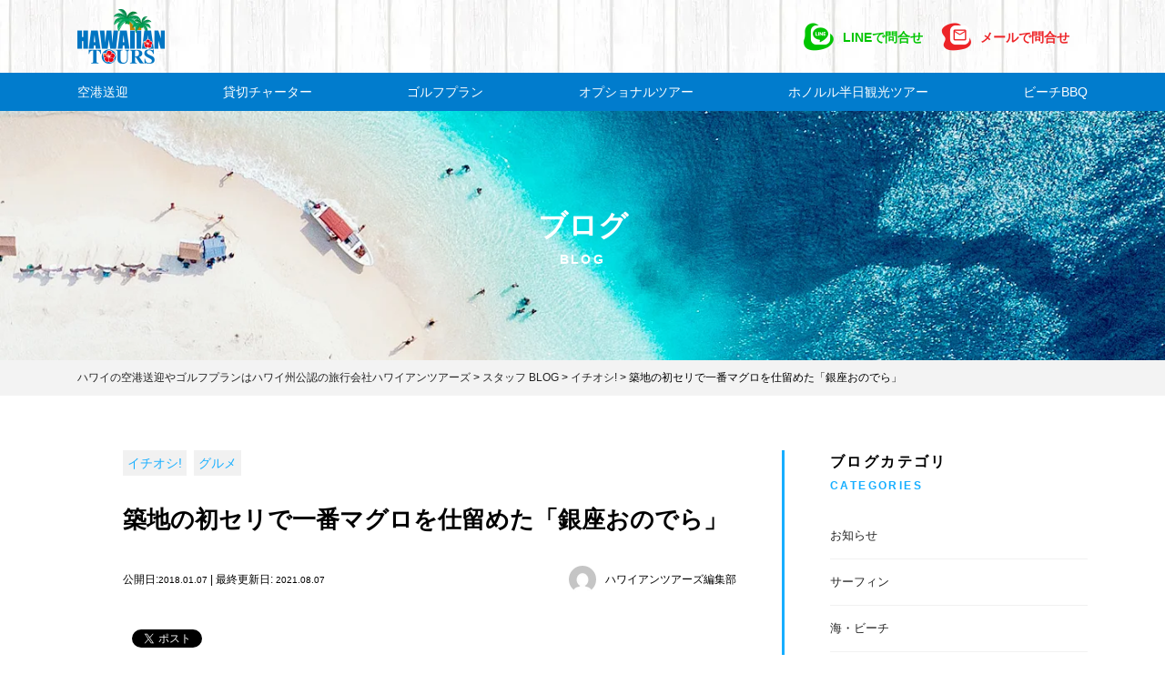

--- FILE ---
content_type: text/html; charset=UTF-8
request_url: https://yoshi-hawaiiantours.com/gourmet/post_46/
body_size: 22667
content:
<!DOCTYPE html>
<html dir="ltr" lang="ja" prefix="og: https://ogp.me/ns#">
<head>

<meta charset="UTF-8">
<meta http-equiv="X-UA-Compatible" content="IE=Edge">
<meta name="viewport" content="width=device-width, initial-scale=1, maximum-scale=1, user-scalable=no">
<meta name="format-detection" content="email=no,telephone=no,address=no">

  <link rel="icon" type="image/png" href="https://yoshi-hawaiiantours.com/wp-content/themes/hawai_contact/assets/img/favicon.png">

  <link rel="stylesheet" href="https://yoshi-hawaiiantours.com/wp-content/themes/hawai_contact/assets/css/base.css">
  <link rel="stylesheet" href="https://yoshi-hawaiiantours.com/wp-content/themes/hawai_contact/style.css">
  <link rel="stylesheet" href="https://yoshi-hawaiiantours.com/wp-content/themes/hawai_contact/assets/css/all.min.css">

    <link rel="stylesheet" href="https://yoshi-hawaiiantours.com/wp-content/themes/hawai_contact/assets/css/slick.css">
  <link rel="stylesheet" href="https://yoshi-hawaiiantours.com/wp-content/themes/hawai_contact/assets/css/slick-theme.css">
  <link rel="stylesheet" href="https://yoshi-hawaiiantours.com/wp-content/themes/hawai_contact/assets/css/page.css?v=1769238218">
  <link rel="stylesheet" href="https://yoshi-hawaiiantours.com/wp-content/themes/hawai_contact/assets/css/easy-responsive-tabs.css">
  
  <link rel="preload" href="https://yoshi-hawaiiantours.com/wp-content/themes/hawai_contact/assets/webfonts/fa-light-300.woff2" as="font" type="font/woff2" crossorigin>
<link rel="preload" href="https://yoshi-hawaiiantours.com/wp-content/themes/hawai_contact/assets/webfonts/fa-regular-400.woff2" as="font" type="font/woff2" crossorigin>
<link rel="preload" href="https://yoshi-hawaiiantours.com/wp-content/themes/hawai_contact/assets/webfonts/fa-solid-900.woff2" as="font" type="font/woff2" crossorigin>

  <title>築地の一番マグロを仕留めた「銀座おのでら」 | ハワイ州公認の旅行会社ハワイアンツアーズ</title>

		<!-- All in One SEO 4.5.3.1 - aioseo.com -->
		<meta name="description" content="築地で今年の一番マグロを仕留めたのは、「銀座から世界へ」をコンセプトに持つ「銀座おのでら」さん。ハワイ、ロス、ニューヨーク、パリなど海外進出をしているお寿司屋さんです。$250のコース料理をいくつか紹介します。" />
		<meta name="robots" content="max-image-preview:large" />
		<meta name="keywords" content="ハワイ,銀座おのでら,寿司" />
		<link rel="canonical" href="https://yoshi-hawaiiantours.com/gourmet/post_46/" />
		<meta name="generator" content="All in One SEO (AIOSEO) 4.5.3.1" />
		<meta property="og:locale" content="ja_JP" />
		<meta property="og:site_name" content="ハワイの空港送迎やゴルフプランはハワイ州公認の旅行会社ハワイアンツアーズ | ハワイの空港送迎やゴルフプランはハワイ州公認の旅行会社ハワイアンツアーズ" />
		<meta property="og:type" content="article" />
		<meta property="og:title" content="築地の一番マグロを仕留めた「銀座おのでら」 | ハワイ州公認の旅行会社ハワイアンツアーズ" />
		<meta property="og:description" content="築地で今年の一番マグロを仕留めたのは、「銀座から世界へ」をコンセプトに持つ「銀座おのでら」さん。ハワイ、ロス、ニューヨーク、パリなど海外進出をしているお寿司屋さんです。$250のコース料理をいくつか紹介します。" />
		<meta property="og:url" content="https://yoshi-hawaiiantours.com/gourmet/post_46/" />
		<meta property="article:published_time" content="2018-01-07T06:57:24+00:00" />
		<meta property="article:modified_time" content="2021-08-07T06:01:57+00:00" />
		<meta name="twitter:card" content="summary" />
		<meta name="twitter:title" content="築地の一番マグロを仕留めた「銀座おのでら」 | ハワイ州公認の旅行会社ハワイアンツアーズ" />
		<meta name="twitter:description" content="築地で今年の一番マグロを仕留めたのは、「銀座から世界へ」をコンセプトに持つ「銀座おのでら」さん。ハワイ、ロス、ニューヨーク、パリなど海外進出をしているお寿司屋さんです。$250のコース料理をいくつか紹介します。" />
		<script type="application/ld+json" class="aioseo-schema">
			{"@context":"https:\/\/schema.org","@graph":[{"@type":"Article","@id":"https:\/\/yoshi-hawaiiantours.com\/gourmet\/post_46\/#article","name":"\u7bc9\u5730\u306e\u4e00\u756a\u30de\u30b0\u30ed\u3092\u4ed5\u7559\u3081\u305f\u300c\u9280\u5ea7\u304a\u306e\u3067\u3089\u300d | \u30cf\u30ef\u30a4\u5dde\u516c\u8a8d\u306e\u65c5\u884c\u4f1a\u793e\u30cf\u30ef\u30a4\u30a2\u30f3\u30c4\u30a2\u30fc\u30ba","headline":"\u7bc9\u5730\u306e\u521d\u30bb\u30ea\u3067\u4e00\u756a\u30de\u30b0\u30ed\u3092\u4ed5\u7559\u3081\u305f\u300c\u9280\u5ea7\u304a\u306e\u3067\u3089\u300d","author":{"@id":"https:\/\/yoshi-hawaiiantours.com\/author\/hawai\/#author"},"publisher":{"@id":"https:\/\/yoshi-hawaiiantours.com\/#organization"},"image":{"@type":"ImageObject","url":"https:\/\/yoshi-hawaiiantours.com\/wp-content\/uploads\/2018\/01\/20160123_180101.jpg","width":1106,"height":622},"datePublished":"2018-01-07T15:57:24+09:00","dateModified":"2021-08-07T15:01:57+09:00","inLanguage":"ja","mainEntityOfPage":{"@id":"https:\/\/yoshi-hawaiiantours.com\/gourmet\/post_46\/#webpage"},"isPartOf":{"@id":"https:\/\/yoshi-hawaiiantours.com\/gourmet\/post_46\/#webpage"},"articleSection":"\u30a4\u30c1\u30aa\u30b7!, \u30b0\u30eb\u30e1"},{"@type":"BreadcrumbList","@id":"https:\/\/yoshi-hawaiiantours.com\/gourmet\/post_46\/#breadcrumblist","itemListElement":[{"@type":"ListItem","@id":"https:\/\/yoshi-hawaiiantours.com\/#listItem","position":1,"name":"\u5bb6","item":"https:\/\/yoshi-hawaiiantours.com\/","nextItem":"https:\/\/yoshi-hawaiiantours.com\/.\/gourmet\/#listItem"},{"@type":"ListItem","@id":"https:\/\/yoshi-hawaiiantours.com\/.\/gourmet\/#listItem","position":2,"name":"\u30b0\u30eb\u30e1","item":"https:\/\/yoshi-hawaiiantours.com\/.\/gourmet\/","nextItem":"https:\/\/yoshi-hawaiiantours.com\/gourmet\/post_46\/#listItem","previousItem":"https:\/\/yoshi-hawaiiantours.com\/#listItem"},{"@type":"ListItem","@id":"https:\/\/yoshi-hawaiiantours.com\/gourmet\/post_46\/#listItem","position":3,"name":"\u7bc9\u5730\u306e\u521d\u30bb\u30ea\u3067\u4e00\u756a\u30de\u30b0\u30ed\u3092\u4ed5\u7559\u3081\u305f\u300c\u9280\u5ea7\u304a\u306e\u3067\u3089\u300d","previousItem":"https:\/\/yoshi-hawaiiantours.com\/.\/gourmet\/#listItem"}]},{"@type":"Organization","@id":"https:\/\/yoshi-hawaiiantours.com\/#organization","name":"\u30cf\u30ef\u30a4\u306e\u7a7a\u6e2f\u9001\u8fce\u3084\u30b4\u30eb\u30d5\u30d7\u30e9\u30f3\u306f\u30cf\u30ef\u30a4\u5dde\u516c\u8a8d\u306e\u65c5\u884c\u4f1a\u793e\u30cf\u30ef\u30a4\u30a2\u30f3\u30c4\u30a2\u30fc\u30ba","url":"https:\/\/yoshi-hawaiiantours.com\/"},{"@type":"Person","@id":"https:\/\/yoshi-hawaiiantours.com\/author\/hawai\/#author","url":"https:\/\/yoshi-hawaiiantours.com\/author\/hawai\/","name":"\u30cf\u30ef\u30a4\u30a2\u30f3\u30c4\u30a2\u30fc\u30ba\u7de8\u96c6\u90e8","image":{"@type":"ImageObject","@id":"https:\/\/yoshi-hawaiiantours.com\/gourmet\/post_46\/#authorImage","url":"https:\/\/secure.gravatar.com\/avatar\/5dc7b365cab03677884af222f09239a6?s=96&d=mm&r=g","width":96,"height":96,"caption":"\u30cf\u30ef\u30a4\u30a2\u30f3\u30c4\u30a2\u30fc\u30ba\u7de8\u96c6\u90e8"}},{"@type":"WebPage","@id":"https:\/\/yoshi-hawaiiantours.com\/gourmet\/post_46\/#webpage","url":"https:\/\/yoshi-hawaiiantours.com\/gourmet\/post_46\/","name":"\u7bc9\u5730\u306e\u4e00\u756a\u30de\u30b0\u30ed\u3092\u4ed5\u7559\u3081\u305f\u300c\u9280\u5ea7\u304a\u306e\u3067\u3089\u300d | \u30cf\u30ef\u30a4\u5dde\u516c\u8a8d\u306e\u65c5\u884c\u4f1a\u793e\u30cf\u30ef\u30a4\u30a2\u30f3\u30c4\u30a2\u30fc\u30ba","description":"\u7bc9\u5730\u3067\u4eca\u5e74\u306e\u4e00\u756a\u30de\u30b0\u30ed\u3092\u4ed5\u7559\u3081\u305f\u306e\u306f\u3001\u300c\u9280\u5ea7\u304b\u3089\u4e16\u754c\u3078\u300d\u3092\u30b3\u30f3\u30bb\u30d7\u30c8\u306b\u6301\u3064\u300c\u9280\u5ea7\u304a\u306e\u3067\u3089\u300d\u3055\u3093\u3002\u30cf\u30ef\u30a4\u3001\u30ed\u30b9\u3001\u30cb\u30e5\u30fc\u30e8\u30fc\u30af\u3001\u30d1\u30ea\u306a\u3069\u6d77\u5916\u9032\u51fa\u3092\u3057\u3066\u3044\u308b\u304a\u5bff\u53f8\u5c4b\u3055\u3093\u3067\u3059\u3002$250\u306e\u30b3\u30fc\u30b9\u6599\u7406\u3092\u3044\u304f\u3064\u304b\u7d39\u4ecb\u3057\u307e\u3059\u3002","inLanguage":"ja","isPartOf":{"@id":"https:\/\/yoshi-hawaiiantours.com\/#website"},"breadcrumb":{"@id":"https:\/\/yoshi-hawaiiantours.com\/gourmet\/post_46\/#breadcrumblist"},"author":{"@id":"https:\/\/yoshi-hawaiiantours.com\/author\/hawai\/#author"},"creator":{"@id":"https:\/\/yoshi-hawaiiantours.com\/author\/hawai\/#author"},"image":{"@type":"ImageObject","url":"https:\/\/yoshi-hawaiiantours.com\/wp-content\/uploads\/2018\/01\/20160123_180101.jpg","@id":"https:\/\/yoshi-hawaiiantours.com\/gourmet\/post_46\/#mainImage","width":1106,"height":622},"primaryImageOfPage":{"@id":"https:\/\/yoshi-hawaiiantours.com\/gourmet\/post_46\/#mainImage"},"datePublished":"2018-01-07T15:57:24+09:00","dateModified":"2021-08-07T15:01:57+09:00"},{"@type":"WebSite","@id":"https:\/\/yoshi-hawaiiantours.com\/#website","url":"https:\/\/yoshi-hawaiiantours.com\/","name":"\u30aa\u30a2\u30d5\u5cf6\u306e\u8cb8\u5207\u9001\u8fce\u30fb\u30aa\u30d7\u30b7\u30e7\u30ca\u30eb\u30c4\u30a2\u30fc\u306a\u3089\u30cf\u30ef\u30a4\u5dde\u516c\u8a8d\u306e\u65c5\u884c\u4f1a\u793e\u30cf\u30ef\u30a4\u30a2\u30f3\u30c4\u30a2\u30fc\u30ba","description":"\u30cf\u30ef\u30a4\u306e\u7a7a\u6e2f\u9001\u8fce\u3084\u30b4\u30eb\u30d5\u30d7\u30e9\u30f3\u306f\u30cf\u30ef\u30a4\u5dde\u516c\u8a8d\u306e\u65c5\u884c\u4f1a\u793e\u30cf\u30ef\u30a4\u30a2\u30f3\u30c4\u30a2\u30fc\u30ba","inLanguage":"ja","publisher":{"@id":"https:\/\/yoshi-hawaiiantours.com\/#organization"}}]}
		</script>
		<!-- All in One SEO -->

<link rel='dns-prefetch' href='//js.stripe.com' />
<script type="text/javascript">
/* <![CDATA[ */
window._wpemojiSettings = {"baseUrl":"https:\/\/s.w.org\/images\/core\/emoji\/14.0.0\/72x72\/","ext":".png","svgUrl":"https:\/\/s.w.org\/images\/core\/emoji\/14.0.0\/svg\/","svgExt":".svg","source":{"concatemoji":"https:\/\/yoshi-hawaiiantours.com\/wp-includes\/js\/wp-emoji-release.min.js?ver=6.4.7"}};
/*! This file is auto-generated */
!function(i,n){var o,s,e;function c(e){try{var t={supportTests:e,timestamp:(new Date).valueOf()};sessionStorage.setItem(o,JSON.stringify(t))}catch(e){}}function p(e,t,n){e.clearRect(0,0,e.canvas.width,e.canvas.height),e.fillText(t,0,0);var t=new Uint32Array(e.getImageData(0,0,e.canvas.width,e.canvas.height).data),r=(e.clearRect(0,0,e.canvas.width,e.canvas.height),e.fillText(n,0,0),new Uint32Array(e.getImageData(0,0,e.canvas.width,e.canvas.height).data));return t.every(function(e,t){return e===r[t]})}function u(e,t,n){switch(t){case"flag":return n(e,"\ud83c\udff3\ufe0f\u200d\u26a7\ufe0f","\ud83c\udff3\ufe0f\u200b\u26a7\ufe0f")?!1:!n(e,"\ud83c\uddfa\ud83c\uddf3","\ud83c\uddfa\u200b\ud83c\uddf3")&&!n(e,"\ud83c\udff4\udb40\udc67\udb40\udc62\udb40\udc65\udb40\udc6e\udb40\udc67\udb40\udc7f","\ud83c\udff4\u200b\udb40\udc67\u200b\udb40\udc62\u200b\udb40\udc65\u200b\udb40\udc6e\u200b\udb40\udc67\u200b\udb40\udc7f");case"emoji":return!n(e,"\ud83e\udef1\ud83c\udffb\u200d\ud83e\udef2\ud83c\udfff","\ud83e\udef1\ud83c\udffb\u200b\ud83e\udef2\ud83c\udfff")}return!1}function f(e,t,n){var r="undefined"!=typeof WorkerGlobalScope&&self instanceof WorkerGlobalScope?new OffscreenCanvas(300,150):i.createElement("canvas"),a=r.getContext("2d",{willReadFrequently:!0}),o=(a.textBaseline="top",a.font="600 32px Arial",{});return e.forEach(function(e){o[e]=t(a,e,n)}),o}function t(e){var t=i.createElement("script");t.src=e,t.defer=!0,i.head.appendChild(t)}"undefined"!=typeof Promise&&(o="wpEmojiSettingsSupports",s=["flag","emoji"],n.supports={everything:!0,everythingExceptFlag:!0},e=new Promise(function(e){i.addEventListener("DOMContentLoaded",e,{once:!0})}),new Promise(function(t){var n=function(){try{var e=JSON.parse(sessionStorage.getItem(o));if("object"==typeof e&&"number"==typeof e.timestamp&&(new Date).valueOf()<e.timestamp+604800&&"object"==typeof e.supportTests)return e.supportTests}catch(e){}return null}();if(!n){if("undefined"!=typeof Worker&&"undefined"!=typeof OffscreenCanvas&&"undefined"!=typeof URL&&URL.createObjectURL&&"undefined"!=typeof Blob)try{var e="postMessage("+f.toString()+"("+[JSON.stringify(s),u.toString(),p.toString()].join(",")+"));",r=new Blob([e],{type:"text/javascript"}),a=new Worker(URL.createObjectURL(r),{name:"wpTestEmojiSupports"});return void(a.onmessage=function(e){c(n=e.data),a.terminate(),t(n)})}catch(e){}c(n=f(s,u,p))}t(n)}).then(function(e){for(var t in e)n.supports[t]=e[t],n.supports.everything=n.supports.everything&&n.supports[t],"flag"!==t&&(n.supports.everythingExceptFlag=n.supports.everythingExceptFlag&&n.supports[t]);n.supports.everythingExceptFlag=n.supports.everythingExceptFlag&&!n.supports.flag,n.DOMReady=!1,n.readyCallback=function(){n.DOMReady=!0}}).then(function(){return e}).then(function(){var e;n.supports.everything||(n.readyCallback(),(e=n.source||{}).concatemoji?t(e.concatemoji):e.wpemoji&&e.twemoji&&(t(e.twemoji),t(e.wpemoji)))}))}((window,document),window._wpemojiSettings);
/* ]]> */
</script>
<link rel='stylesheet' id='sbi_styles-css' href='https://yoshi-hawaiiantours.com/wp-content/plugins/instagram-feed-pro/css/sbi-styles.min.css?ver=6.0.4' type='text/css' media='all' />
<style id='wp-emoji-styles-inline-css' type='text/css'>

	img.wp-smiley, img.emoji {
		display: inline !important;
		border: none !important;
		box-shadow: none !important;
		height: 1em !important;
		width: 1em !important;
		margin: 0 0.07em !important;
		vertical-align: -0.1em !important;
		background: none !important;
		padding: 0 !important;
	}
</style>
<link rel='stylesheet' id='wp-block-library-css' href='https://yoshi-hawaiiantours.com/wp-includes/css/dist/block-library/style.min.css?ver=6.4.7' type='text/css' media='all' />
<style id='classic-theme-styles-inline-css' type='text/css'>
/*! This file is auto-generated */
.wp-block-button__link{color:#fff;background-color:#32373c;border-radius:9999px;box-shadow:none;text-decoration:none;padding:calc(.667em + 2px) calc(1.333em + 2px);font-size:1.125em}.wp-block-file__button{background:#32373c;color:#fff;text-decoration:none}
</style>
<style id='global-styles-inline-css' type='text/css'>
body{--wp--preset--color--black: #000000;--wp--preset--color--cyan-bluish-gray: #abb8c3;--wp--preset--color--white: #ffffff;--wp--preset--color--pale-pink: #f78da7;--wp--preset--color--vivid-red: #cf2e2e;--wp--preset--color--luminous-vivid-orange: #ff6900;--wp--preset--color--luminous-vivid-amber: #fcb900;--wp--preset--color--light-green-cyan: #7bdcb5;--wp--preset--color--vivid-green-cyan: #00d084;--wp--preset--color--pale-cyan-blue: #8ed1fc;--wp--preset--color--vivid-cyan-blue: #0693e3;--wp--preset--color--vivid-purple: #9b51e0;--wp--preset--gradient--vivid-cyan-blue-to-vivid-purple: linear-gradient(135deg,rgba(6,147,227,1) 0%,rgb(155,81,224) 100%);--wp--preset--gradient--light-green-cyan-to-vivid-green-cyan: linear-gradient(135deg,rgb(122,220,180) 0%,rgb(0,208,130) 100%);--wp--preset--gradient--luminous-vivid-amber-to-luminous-vivid-orange: linear-gradient(135deg,rgba(252,185,0,1) 0%,rgba(255,105,0,1) 100%);--wp--preset--gradient--luminous-vivid-orange-to-vivid-red: linear-gradient(135deg,rgba(255,105,0,1) 0%,rgb(207,46,46) 100%);--wp--preset--gradient--very-light-gray-to-cyan-bluish-gray: linear-gradient(135deg,rgb(238,238,238) 0%,rgb(169,184,195) 100%);--wp--preset--gradient--cool-to-warm-spectrum: linear-gradient(135deg,rgb(74,234,220) 0%,rgb(151,120,209) 20%,rgb(207,42,186) 40%,rgb(238,44,130) 60%,rgb(251,105,98) 80%,rgb(254,248,76) 100%);--wp--preset--gradient--blush-light-purple: linear-gradient(135deg,rgb(255,206,236) 0%,rgb(152,150,240) 100%);--wp--preset--gradient--blush-bordeaux: linear-gradient(135deg,rgb(254,205,165) 0%,rgb(254,45,45) 50%,rgb(107,0,62) 100%);--wp--preset--gradient--luminous-dusk: linear-gradient(135deg,rgb(255,203,112) 0%,rgb(199,81,192) 50%,rgb(65,88,208) 100%);--wp--preset--gradient--pale-ocean: linear-gradient(135deg,rgb(255,245,203) 0%,rgb(182,227,212) 50%,rgb(51,167,181) 100%);--wp--preset--gradient--electric-grass: linear-gradient(135deg,rgb(202,248,128) 0%,rgb(113,206,126) 100%);--wp--preset--gradient--midnight: linear-gradient(135deg,rgb(2,3,129) 0%,rgb(40,116,252) 100%);--wp--preset--font-size--small: 13px;--wp--preset--font-size--medium: 20px;--wp--preset--font-size--large: 36px;--wp--preset--font-size--x-large: 42px;--wp--preset--spacing--20: 0.44rem;--wp--preset--spacing--30: 0.67rem;--wp--preset--spacing--40: 1rem;--wp--preset--spacing--50: 1.5rem;--wp--preset--spacing--60: 2.25rem;--wp--preset--spacing--70: 3.38rem;--wp--preset--spacing--80: 5.06rem;--wp--preset--shadow--natural: 6px 6px 9px rgba(0, 0, 0, 0.2);--wp--preset--shadow--deep: 12px 12px 50px rgba(0, 0, 0, 0.4);--wp--preset--shadow--sharp: 6px 6px 0px rgba(0, 0, 0, 0.2);--wp--preset--shadow--outlined: 6px 6px 0px -3px rgba(255, 255, 255, 1), 6px 6px rgba(0, 0, 0, 1);--wp--preset--shadow--crisp: 6px 6px 0px rgba(0, 0, 0, 1);}:where(.is-layout-flex){gap: 0.5em;}:where(.is-layout-grid){gap: 0.5em;}body .is-layout-flow > .alignleft{float: left;margin-inline-start: 0;margin-inline-end: 2em;}body .is-layout-flow > .alignright{float: right;margin-inline-start: 2em;margin-inline-end: 0;}body .is-layout-flow > .aligncenter{margin-left: auto !important;margin-right: auto !important;}body .is-layout-constrained > .alignleft{float: left;margin-inline-start: 0;margin-inline-end: 2em;}body .is-layout-constrained > .alignright{float: right;margin-inline-start: 2em;margin-inline-end: 0;}body .is-layout-constrained > .aligncenter{margin-left: auto !important;margin-right: auto !important;}body .is-layout-constrained > :where(:not(.alignleft):not(.alignright):not(.alignfull)){max-width: var(--wp--style--global--content-size);margin-left: auto !important;margin-right: auto !important;}body .is-layout-constrained > .alignwide{max-width: var(--wp--style--global--wide-size);}body .is-layout-flex{display: flex;}body .is-layout-flex{flex-wrap: wrap;align-items: center;}body .is-layout-flex > *{margin: 0;}body .is-layout-grid{display: grid;}body .is-layout-grid > *{margin: 0;}:where(.wp-block-columns.is-layout-flex){gap: 2em;}:where(.wp-block-columns.is-layout-grid){gap: 2em;}:where(.wp-block-post-template.is-layout-flex){gap: 1.25em;}:where(.wp-block-post-template.is-layout-grid){gap: 1.25em;}.has-black-color{color: var(--wp--preset--color--black) !important;}.has-cyan-bluish-gray-color{color: var(--wp--preset--color--cyan-bluish-gray) !important;}.has-white-color{color: var(--wp--preset--color--white) !important;}.has-pale-pink-color{color: var(--wp--preset--color--pale-pink) !important;}.has-vivid-red-color{color: var(--wp--preset--color--vivid-red) !important;}.has-luminous-vivid-orange-color{color: var(--wp--preset--color--luminous-vivid-orange) !important;}.has-luminous-vivid-amber-color{color: var(--wp--preset--color--luminous-vivid-amber) !important;}.has-light-green-cyan-color{color: var(--wp--preset--color--light-green-cyan) !important;}.has-vivid-green-cyan-color{color: var(--wp--preset--color--vivid-green-cyan) !important;}.has-pale-cyan-blue-color{color: var(--wp--preset--color--pale-cyan-blue) !important;}.has-vivid-cyan-blue-color{color: var(--wp--preset--color--vivid-cyan-blue) !important;}.has-vivid-purple-color{color: var(--wp--preset--color--vivid-purple) !important;}.has-black-background-color{background-color: var(--wp--preset--color--black) !important;}.has-cyan-bluish-gray-background-color{background-color: var(--wp--preset--color--cyan-bluish-gray) !important;}.has-white-background-color{background-color: var(--wp--preset--color--white) !important;}.has-pale-pink-background-color{background-color: var(--wp--preset--color--pale-pink) !important;}.has-vivid-red-background-color{background-color: var(--wp--preset--color--vivid-red) !important;}.has-luminous-vivid-orange-background-color{background-color: var(--wp--preset--color--luminous-vivid-orange) !important;}.has-luminous-vivid-amber-background-color{background-color: var(--wp--preset--color--luminous-vivid-amber) !important;}.has-light-green-cyan-background-color{background-color: var(--wp--preset--color--light-green-cyan) !important;}.has-vivid-green-cyan-background-color{background-color: var(--wp--preset--color--vivid-green-cyan) !important;}.has-pale-cyan-blue-background-color{background-color: var(--wp--preset--color--pale-cyan-blue) !important;}.has-vivid-cyan-blue-background-color{background-color: var(--wp--preset--color--vivid-cyan-blue) !important;}.has-vivid-purple-background-color{background-color: var(--wp--preset--color--vivid-purple) !important;}.has-black-border-color{border-color: var(--wp--preset--color--black) !important;}.has-cyan-bluish-gray-border-color{border-color: var(--wp--preset--color--cyan-bluish-gray) !important;}.has-white-border-color{border-color: var(--wp--preset--color--white) !important;}.has-pale-pink-border-color{border-color: var(--wp--preset--color--pale-pink) !important;}.has-vivid-red-border-color{border-color: var(--wp--preset--color--vivid-red) !important;}.has-luminous-vivid-orange-border-color{border-color: var(--wp--preset--color--luminous-vivid-orange) !important;}.has-luminous-vivid-amber-border-color{border-color: var(--wp--preset--color--luminous-vivid-amber) !important;}.has-light-green-cyan-border-color{border-color: var(--wp--preset--color--light-green-cyan) !important;}.has-vivid-green-cyan-border-color{border-color: var(--wp--preset--color--vivid-green-cyan) !important;}.has-pale-cyan-blue-border-color{border-color: var(--wp--preset--color--pale-cyan-blue) !important;}.has-vivid-cyan-blue-border-color{border-color: var(--wp--preset--color--vivid-cyan-blue) !important;}.has-vivid-purple-border-color{border-color: var(--wp--preset--color--vivid-purple) !important;}.has-vivid-cyan-blue-to-vivid-purple-gradient-background{background: var(--wp--preset--gradient--vivid-cyan-blue-to-vivid-purple) !important;}.has-light-green-cyan-to-vivid-green-cyan-gradient-background{background: var(--wp--preset--gradient--light-green-cyan-to-vivid-green-cyan) !important;}.has-luminous-vivid-amber-to-luminous-vivid-orange-gradient-background{background: var(--wp--preset--gradient--luminous-vivid-amber-to-luminous-vivid-orange) !important;}.has-luminous-vivid-orange-to-vivid-red-gradient-background{background: var(--wp--preset--gradient--luminous-vivid-orange-to-vivid-red) !important;}.has-very-light-gray-to-cyan-bluish-gray-gradient-background{background: var(--wp--preset--gradient--very-light-gray-to-cyan-bluish-gray) !important;}.has-cool-to-warm-spectrum-gradient-background{background: var(--wp--preset--gradient--cool-to-warm-spectrum) !important;}.has-blush-light-purple-gradient-background{background: var(--wp--preset--gradient--blush-light-purple) !important;}.has-blush-bordeaux-gradient-background{background: var(--wp--preset--gradient--blush-bordeaux) !important;}.has-luminous-dusk-gradient-background{background: var(--wp--preset--gradient--luminous-dusk) !important;}.has-pale-ocean-gradient-background{background: var(--wp--preset--gradient--pale-ocean) !important;}.has-electric-grass-gradient-background{background: var(--wp--preset--gradient--electric-grass) !important;}.has-midnight-gradient-background{background: var(--wp--preset--gradient--midnight) !important;}.has-small-font-size{font-size: var(--wp--preset--font-size--small) !important;}.has-medium-font-size{font-size: var(--wp--preset--font-size--medium) !important;}.has-large-font-size{font-size: var(--wp--preset--font-size--large) !important;}.has-x-large-font-size{font-size: var(--wp--preset--font-size--x-large) !important;}
.wp-block-navigation a:where(:not(.wp-element-button)){color: inherit;}
:where(.wp-block-post-template.is-layout-flex){gap: 1.25em;}:where(.wp-block-post-template.is-layout-grid){gap: 1.25em;}
:where(.wp-block-columns.is-layout-flex){gap: 2em;}:where(.wp-block-columns.is-layout-grid){gap: 2em;}
.wp-block-pullquote{font-size: 1.5em;line-height: 1.6;}
</style>
<link rel='stylesheet' id='wkr_select2-css' href='https://yoshi-hawaiiantours.com/wp-content/plugins/wk_reserve/assets/css/select2.css?ver=1.0.19' type='text/css' media='all' />
<link rel='stylesheet' id='wkr_style-css' href='https://yoshi-hawaiiantours.com/wp-content/plugins/wk_reserve/assets/css/style.css?ver=1.0.19' type='text/css' media='all' />
<link rel='stylesheet' id='wkr_overwrite_style-css' href='https://yoshi-hawaiiantours.com/wp-content/themes/hawai_contact/assets/css/overwrite.css?ver=1.0.19' type='text/css' media='all' />
<link rel='stylesheet' id='wp-pagenavi-css' href='https://yoshi-hawaiiantours.com/wp-content/plugins/wp-pagenavi/pagenavi-css.css?ver=2.70' type='text/css' media='all' />
<script type="text/javascript" async='async' src="https://yoshi-hawaiiantours.com/wp-includes/js/jquery/jquery.min.js?ver=3.7.1" id="jquery-core-js"></script>
<script type="text/javascript" async='async' src="https://yoshi-hawaiiantours.com/wp-includes/js/jquery/jquery-migrate.min.js?ver=3.4.1" id="jquery-migrate-js"></script>
<link rel="https://api.w.org/" href="https://yoshi-hawaiiantours.com/wp-json/" /><link rel="alternate" type="application/json" href="https://yoshi-hawaiiantours.com/wp-json/wp/v2/posts/3407" /><link rel='shortlink' href='https://yoshi-hawaiiantours.com/?p=3407' />
<link rel="alternate" type="application/json+oembed" href="https://yoshi-hawaiiantours.com/wp-json/oembed/1.0/embed?url=https%3A%2F%2Fyoshi-hawaiiantours.com%2Fgourmet%2Fpost_46%2F" />
<link rel="alternate" type="text/xml+oembed" href="https://yoshi-hawaiiantours.com/wp-json/oembed/1.0/embed?url=https%3A%2F%2Fyoshi-hawaiiantours.com%2Fgourmet%2Fpost_46%2F&#038;format=xml" />
<!-- Custom Feeds for Instagram CSS -->
<style type="text/css">
#sbi_images {display:none;}
</style>

<!-- BEGIN: WP Social Bookmarking Light HEAD --><script>
    (function (d, s, id) {
        var js, fjs = d.getElementsByTagName(s)[0];
        if (d.getElementById(id)) return;
        js = d.createElement(s);
        js.id = id;
        js.src = "//connect.facebook.net/ja_JP/sdk.js#xfbml=1&version=v2.7";
        fjs.parentNode.insertBefore(js, fjs);
    }(document, 'script', 'facebook-jssdk'));
</script>
<style type="text/css">.wp_social_bookmarking_light{
    border: 0 !important;
    padding: 10px 0 20px 0 !important;
    margin: 0 !important;
}
.wp_social_bookmarking_light div{
    float: left !important;
    border: 0 !important;
    padding: 0 !important;
    margin: 0 5px 0px 0 !important;
    min-height: 30px !important;
    line-height: 18px !important;
    text-indent: 0 !important;
}
.wp_social_bookmarking_light img{
    border: 0 !important;
    padding: 0;
    margin: 0;
    vertical-align: top !important;
}
.wp_social_bookmarking_light_clear{
    clear: both !important;
}
#fb-root{
    display: none;
}
.wsbl_facebook_like iframe{
    max-width: none !important;
}
.wsbl_pinterest a{
    border: 0px !important;
}
</style>
<!-- END: WP Social Bookmarking Light HEAD -->

<!--[if lt IE 9]>
<script src="https://yoshi-hawaiiantours.com/wp-content/themes/hawai_contact/assets/script/respond.min.js"></script>
<![endif]-->
<!--[if lte IE 7]><script src="js/lte-ie7.js"></script><![endif]-->


<!-- Google Tag Manager -->
<script>(function(w,d,s,l,i){w[l]=w[l]||[];w[l].push({'gtm.start':
new Date().getTime(),event:'gtm.js'});var f=d.getElementsByTagName(s)[0],
j=d.createElement(s),dl=l!='dataLayer'?'&l='+l:'';j.async=true;j.src=
'https://www.googletagmanager.com/gtm.js?id='+i+dl;f.parentNode.insertBefore(j,f);
})(window,document,'script','dataLayer','GTM-PCCLGWD');</script>
<!-- End Google Tag Manager -->

<!-- Google Tag Manager -->
<script>(function(w,d,s,l,i){w[l]=w[l]||[];w[l].push({'gtm.start':
new Date().getTime(),event:'gtm.js'});var f=d.getElementsByTagName(s)[0],
j=d.createElement(s),dl=l!='dataLayer'?'&l='+l:'';j.async=true;j.src=
'https://www.googletagmanager.com/gtm.js?id='+i+dl;f.parentNode.insertBefore(j,f);
})(window,document,'script','dataLayer','GTM-T7NVJHW');</script>
<!-- End Google Tag Manager -->

<!-- Global site tag (gtag.js) - Google Analytics -->
<script async src="https://www.googletagmanager.com/gtag/js?id=G-5LSY8M2RSM"></script>
<script>
  window.dataLayer = window.dataLayer || [];
  function gtag(){dataLayer.push(arguments);}
  gtag('js', new Date());

  gtag('config', 'G-5LSY8M2RSM');
</script>


<!-- Global site tag (gtag.js) - Google Ads: 740037670 -->
<script async src="https://www.googletagmanager.com/gtag/js?id=AW-740037670"></script>
<script>
  window.dataLayer = window.dataLayer || [];
  function gtag(){dataLayer.push(arguments);}
  gtag('js', new Date());

  gtag('config', 'AW-740037670');
</script>



<!-- Meta Pixel Code -->
<script>
  !function(f,b,e,v,n,t,s)
  {if(f.fbq)return;n=f.fbq=function(){n.callMethod?
  n.callMethod.apply(n,arguments):n.queue.push(arguments)};
  if(!f._fbq)f._fbq=n;n.push=n;n.loaded=!0;n.version='2.0';
  n.queue=[];t=b.createElement(e);t.async=!0;
  t.src=v;s=b.getElementsByTagName(e)[0];
  s.parentNode.insertBefore(t,s)}(window, document,'script',
  'https://connect.facebook.net/en_US/fbevents.js');
  fbq('init', '896983674909807');
  fbq('track', 'PageView');
</script>
<noscript><img height="1" width="1" style="display:none"
  src="https://www.facebook.com/tr?id=896983674909807&ev=PageView&noscript=1"
/></noscript>
<!-- End Meta Pixel Code -->


</head>

<body class="post-template-default single single-post postid-3407 single-format-standard fo">
<!-- Google Tag Manager (noscript) -->
<noscript><iframe src="https://www.googletagmanager.com/ns.html?id=GTM-PCCLGWD"
height="0" width="0" style="display:none;visibility:hidden"></iframe></noscript>
<!-- End Google Tag Manager (noscript) -->

<!-- Google Tag Manager (noscript) -->
<noscript><iframe src="https://www.googletagmanager.com/ns.html?id=GTM-T7NVJHW"
height="0" width="0" style="display:none;visibility:hidden"></iframe></noscript>
<!-- End Google Tag Manager (noscript) -->



  <div class="overlay" id="js__overlay"></div>
  <header id="header">
    <div id="h_menu">
      <div id="h_top" class="wrapper">
        <div class="container">
          <div class="d-lg-flex align-items-center justify-content-between">
            <div id="h_top_logo">

      <p><a href="https://yoshi-hawaiiantours.com/"><img src="https://yoshi-hawaiiantours.com/wp-content/themes/hawai_contact/assets/img/logo.png" alt="ハワイアンツアーズ"></a></p>
    </div>


            <!-- ▼ PC用 -->
            <div id="h_top_nav" class="sp_none">
              <ul class="d-lg-flex flex-wrap">
                <li class="ht_line"><a href="https://lin.ee/eJlLCYp" target="_blank"><img src="https://yoshi-hawaiiantours.com/wp-content/themes/hawai_contact/assets/img/h_top_line.png" alt="">LINEで問合せ</a></li>
                <li class="ht_mail"><a href="https://yoshi-hawaiiantours.com/mail_contact/" target="_blank"><img src="https://yoshi-hawaiiantours.com/wp-content/themes/hawai_contact/assets/img/h_top_mail.png" alt="">メールで問合せ</a></li>
              <!--  <li class="htn_btn"><a href="">お問い合わせ</a></li> -->
              </ul>
            </div>
            <!-- ▲ PC用 -->
          </div>
        </div>
      </div><!-- /#h_top -->

      <div id="h_nav">
        <div class="container">
          <nav id="gNav" class="menu">
            <ul class="d-lg-flex flex-wrap justify-content-between nav menu__ul">
              <!-- ▼ SP用 -->
              <li class="sp_only yoyaku">
                <span class="sp_line">
                  <a href="https://lin.ee/eJlLCYp" target="_blank"><img src="https://yoshi-hawaiiantours.com/wp-content/themes/hawai_contact/assets/img/h_top_line02.png" alt="">LINEで問合せ</a>
                </span>
                <span class="sp_mail">
                  <a href="https://yoshi-hawaiiantours.com/mail_contact/" target="_blank"><img src="https://yoshi-hawaiiantours.com/wp-content/themes/hawai_contact/assets/img/h_top_mail02.png" alt="">メールで問合せ</a>
                </span>
                <!-- <span class="sp_content">
                  <a href="https://new-contact-hawai.yoshi-hawaiiantours.com/%E3%83%A1%E3%83%BC%E3%83%AB%E3%83%95%E3%82%A9%E3%83%BC%E3%83%A0/?_ga=2.238964736.123651774.1587911779-570483780.1574299816" target="_blank"><img src="https://yoshi-hawaiiantours.com/wp-content/themes/hawai_contact/assets/img/h_top_contact.png" alt="">お問い合わせ</a>
                </span> -->
              </li>
              <!-- ▲ SP用 -->



              <li class="menu__mega menu__li">
                <p class="menu__li__ttl"><a href="https://yoshi-hawaiiantours.com/transfer/" class="menu__mega__ttl nav_link">空港送迎</a></p>
                <ul class="menu__second-level flex-wrap menu__ul--child">

                  <li class="menu__second-level_content surfing_menu">
                    <div><a href="https://yoshi-hawaiiantours.com/transfer/?c=arv#tab_ancer/">片道送迎　空港→ホテル</a></div>
                    <div><a href="https://yoshi-hawaiiantours.com/transfer/?c=dep#tab_ancer/">片道送迎　ホテル→空港</a></div>
                    <div><a href="https://yoshi-hawaiiantours.com/transfer/?c=2way#tab_ancer/">往復送迎 空港⇄ホテル</a></div>
                    <div><a href="https://yoshi-hawaiiantours.com/transfer/?c=sightseeing#tab_ancer/">片道送迎　空港→観光→ホテル</a></div>

                  </li>
                </ul>
              </li>



              <li class="menu__mega menu__li">
                <p class="menu__li__ttl"><a href="https://yoshi-hawaiiantours.com/charter/" class="menu__mega__ttl nav_link">貸切チャーター</a></p>
                <ul class="menu__second-level flex-wrap menu__ul--child">

                  <li class="menu__second-level_content surfing_menu">
                    <div><a href="https://yoshi-hawaiiantours.com/charter/?c=sightseeing#tab_menu/">観光チャーター</a></div>

                    <div><a href="https://yoshi-hawaiiantours.com/charter/?c=transfer#tab_menu/">片道送迎　ワイキキ⇄各エリア</a></div>
                  </li>
                </ul>
              </li>



              <li class="menu__mega menu__li">
                <p class="menu__li__ttl"><a href="https://yoshi-hawaiiantours.com/golf_course/" class="menu__mega__ttl nav_link">ゴルフプラン</a></p>
                <ul class="menu__second-level flex-wrap menu__ul--child">

                  <li class="menu__second-level_content surfing_menu">
                    <div><a href="https://yoshi-hawaiiantours.com/golf_course/?c=mix_am#gc/">送迎付きゴルフ混載車／午前スタート</a></div>
                    <div><a href="https://yoshi-hawaiiantours.com/golf_course/?c=exc_am#gc/">送迎付きゴルフ専用車／午前スタート</a></div>
                    <div><a href="https://yoshi-hawaiiantours.com/golf_course/?c=exc_pm#gc/">送迎付きゴルフ専用車／午後スタート</a></div>
                    <div><a href="https://yoshi-hawaiiantours.com/golf_course/?c=exc_arv#gc/">送迎付きゴルフ　専用車／空港から直行</a></div>
                    <div><a href="https://yoshi-hawaiiantours.com/oafu_golf/">オアフ島のゴルフ場一覧</a></div>
                  </li>
                </ul>
              </li>

              <li class="menu__mega menu__li">
                <p class="menu__li__ttl"><a href="https://yoshi-hawaiiantours.com/optional/" class="menu__mega__ttl nav_link">オプショナルツアー</a></p>
                <ul class="menu__second-level flex-wrap menu__ul--child">

                  <li class="menu__second-level_content surfing_menu">
                    <div><a href="https://yoshi-hawaiiantours.com/optional/?c=recommended#tab_ancer/">おすすめ</a></div>
                    <div><a href="https://yoshi-hawaiiantours.com/optional/?c=dinner_cruise#tab_ancer/">ディナークルーズ</a></div>
                    <div><a href="https://yoshi-hawaiiantours.com/optional/?c=nature_culture#tab_ancer/">ネイチャー&カルチャー</a></div>
                    <div><a href="https://yoshi-hawaiiantours.com/optional/?c=activity#tab_ancer/">スポーツアクティビティ</a></div>
                    <div><a href="https://yoshi-hawaiiantours.com/optional/?c=oahu_tour#tab_ancer/">オアフ島内ツアー</a></div>
                    <div><a href="https://yoshi-hawaiiantours.com/optional/?c=surfing#tab_ancer/">サーフィン</a></div>
                  </li>
                </ul>
              </li>

<li class="menu__mega menu__li">
                <p class=""><a href="https://yoshi-hawaiiantours.com/honolulu_half_day_to/" class="menu__mega__ttl nav_link">ホノルル半日観光ツアー</a></p>

                  </li>

              <li class="menu__mega menu__li">
                <p class="menu__li__ttl"><a href="https://yoshi-hawaiiantours.com/beach_bbq/" class="menu__mega__ttl nav_link">ビーチBBQ</a></p>
                <ul class="menu__second-level flex-wrap menu__ul--child">

                  <li class="menu__second-level_content surfing_menu">
                    <div><a href="https://yoshi-hawaiiantours.com/beach_bbq/?c=alamoana#gc/">アラモアナビーチパーク</a></div>
                    <div><a href="https://yoshi-hawaiiantours.com/beach_bbq/?c=kapiolani#gc/">カピオラニ公園</a></div>
                  </li>
                </ul>
              </li>
            <!--  <li class="menu__mega">
                <a href="https://yoshi-hawaiiantours.com//condominium_bbq" class="menu__mega__ttl nav_link">コンドミニアムBBQ</a>
              </li>
-->
              <!-- ▼ SP用 -->
              <li class="sp_only"><a href="https://yoshi-hawaiiantours.com/about/" class="nav_link">会社情報</a></li>
              <li class="sp_only"><a href="https://yoshi-hawaiiantours.com/mail_contact/" class="nav_link">お問い合わせ</a></li>
              <li class="sp_only"><a href="https://yoshi-hawaiiantours.com/sitemap/" class="nav_link">サイトマップ</a></li>
              <!-- ▲ SP用 -->
            </ul>
          </nav>
        </div>
      </div><!-- /#h_nav -->
    </div><!-- /#h_menu -->
  </header>
  <div class="menu-btn" id="gNavBtn">
    <div class="ellipsis-v">
      <span class="point top"></span>
      <span class="point mid"></span>
      <span class="point bot"></span>
    </div>
  </div>

  <div class="wrapper">
    <main id="main" role="main"><div id="fb-root"></div>
<script async defer crossorigin="anonymous" src="https://connect.facebook.net/ja_JP/sdk.js#xfbml=1&version=v6.0&appId=1660119710894106&autoLogAppEvents=1"></script>


<div class="mimg">
	<div class="images"><img src="https://yoshi-hawaiiantours.com/wp-content/themes/hawai_contact/assets/img/topics/mimg-archive.jpg" /></div>
	<p>ブログ<span>BLOG</span></p>
</div>

<p class="mimg tours-archive"></p>

<div class="breadcrumbs">
	<div class="container">
		<span property="itemListElement" typeof="ListItem"><a property="item" typeof="WebPage" title="ハワイの空港送迎やゴルフプランはハワイ州公認の旅行会社ハワイアンツアーズへ移動する" href="https://yoshi-hawaiiantours.com" class="home" ><span property="name">ハワイの空港送迎やゴルフプランはハワイ州公認の旅行会社ハワイアンツアーズ</span></a><meta property="position" content="1"></span> &gt; <span property="itemListElement" typeof="ListItem"><a property="item" typeof="WebPage" title="スタッフ BLOGへ移動する" href="https://yoshi-hawaiiantours.com/topics/" class="post-root post post-post" ><span property="name">スタッフ BLOG</span></a><meta property="position" content="2"></span> &gt; <span property="itemListElement" typeof="ListItem"><a property="item" typeof="WebPage" title="Go to the イチオシ! カテゴリー archives." href="https://yoshi-hawaiiantours.com/./look/" class="taxonomy category" ><span property="name">イチオシ!</span></a><meta property="position" content="3"></span> &gt; <span property="itemListElement" typeof="ListItem"><span property="name" class="post post-post current-item">築地の初セリで一番マグロを仕留めた「銀座おのでら」</span><meta property="url" content="https://yoshi-hawaiiantours.com/gourmet/post_46/"><meta property="position" content="4"></span>	</div>
</div>



<div id="topics_contents_wrap">
	<div class="container">
		<div class="d-md-flex justify-content-md-between">
			<div id="contents">
								<div class="topics_contents_inner">
										<ul class="tag_link d-flex flex-wrap">
					 
					<li><a href="https://yoshi-hawaiiantours.com/./look/">イチオシ!</a></li><li><a href="https://yoshi-hawaiiantours.com/./gourmet/">グルメ</a></li>					    
					</ul>
					
					<h1>築地の初セリで一番マグロを仕留めた「銀座おのでら」</h1>
					<div class="single_writer d-md-flex align-items-md-center justify-content-md-between">
						<p>公開日:<time datetime="2018-01-07" itemprop="datePublished">2018.01.07</time> | 最終更新日: <time datetime="2021-08-07" itemprop="datePublished">2021.08.07</time></p>
						<div class="author_info d-flex align-items-center">
							<div class="author_pic"><img alt='' src='https://secure.gravatar.com/avatar/5dc7b365cab03677884af222f09239a6?s=60&#038;d=mm&#038;r=g' srcset='https://secure.gravatar.com/avatar/5dc7b365cab03677884af222f09239a6?s=120&#038;d=mm&#038;r=g 2x' class='avatar avatar-60 photo' height='60' width='60' decoding='async'/></div>
							<p>ハワイアンツアーズ編集部</p>
						</div>
					</div>

					<div class="share_sns_top">

					    <div class='wp_social_bookmarking_light'>        <div class="wsbl_facebook_like"><div id="fb-root"></div><fb:like href="" layout="button_count" action="like" width="100" share="false" show_faces="false" ></fb:like></div>        <div class="wsbl_facebook_share"><div id="fb-root"></div><fb:share-button href="" type="button_count" ></fb:share-button></div>        <div class="wsbl_twitter"><a href="https://twitter.com/share" class="twitter-share-button" data-url="" data-text="">Tweet</a></div></div>
<br class='wp_social_bookmarking_light_clear' />

					</div>

									    <div class="topics_contents_thumb"><img width="1024" height="576" src="https://yoshi-hawaiiantours.com/wp-content/uploads/2018/01/20160123_180101-1024x576.jpg" class="attachment-large size-large wp-post-image" alt="" decoding="async" fetchpriority="high" srcset="https://yoshi-hawaiiantours.com/wp-content/uploads/2018/01/20160123_180101-1024x576.jpg 1024w, https://yoshi-hawaiiantours.com/wp-content/uploads/2018/01/20160123_180101-300x169.jpg 300w, https://yoshi-hawaiiantours.com/wp-content/uploads/2018/01/20160123_180101-768x432.jpg 768w, https://yoshi-hawaiiantours.com/wp-content/uploads/2018/01/20160123_180101.jpg 1106w" sizes="(max-width: 1024px) 100vw, 1024px" /></div>
				    
					<div class="topics_single_contents">
												<h2>今年はすし三昧でなく「やま幸」がゲットして「銀座おのでら」へ</h2>
<p>今年こそ最後の初セリと言われた築地で今年の一番マグロを仕留めたのは、今回初めての（株）やま幸さん。卸先は「銀座から世界へ」をコンセプトに持つ「銀座おのでら」さん。</p>
<p>ハワイ、ロス、ニューヨーク、パリなど海外進出をしているお寿司屋さんです。</p>
<p><img decoding="async" class="hatena-fotolife" title="f:id:eyossy:20180106223847j:plain" src="https://cdn-ak.f.st-hatena.com/images/fotolife/e/eyossy/20180106/20180106223847.jpg" alt="f:id:eyossy:20180106223847j:plain" /></p>
<p>「銀座おのでら」といえば、ハワイのカパフル通りにひっそりと佇んでいます。昼間はマラサダ（ハワイの揚げパン）で有名なレナーズへ直行する観光客が多い中、スルーされてしまう場所にあります。</p>
<p>ハワイの「おのでら」さんとはちょっとご縁があるので、ニュースで見たときには、ちょっと興奮しました。だって、ロスやニューヨークに出店する経過も勝手ですけど見守っていたんです。海外で出店するのって本当に大変なんですよね。</p>
<h2>コースは一人２５０ドル</h2>
<p>ハワイでは夜のみの営業で、一人２５０ドルのコースのみです。ハワイで日本からの直輸入のネタをいただこうと思ったら、このくらいしてしまうのかな。</p>
<p>カウンターには大将専用の包丁が。</p>
<p><img decoding="async" class="hatena-fotolife" title="f:id:eyossy:20180106225227j:plain" src="https://cdn-ak.f.st-hatena.com/images/fotolife/e/eyossy/20180106/20180106225227.jpg" alt="f:id:eyossy:20180106225227j:plain" /></p>
<h2>ハワイで日本直輸入のマグロをいただく</h2>
<p>この日は長崎県の壱岐勝本のマグロ でした。</p>
<p>マグロといえば北の青森大間のマグロが一番？だけど、西の壱岐勝本のマグロも負けてませんね。</p>
<p><img decoding="async" class="hatena-fotolife" title="f:id:eyossy:20180106231919j:plain" src="https://cdn-ak.f.st-hatena.com/images/fotolife/e/eyossy/20180106/20180106231919.jpg" alt="f:id:eyossy:20180106231919j:plain" /></p>
<p>確かにここにも「やま幸」さんからの仕入れ票が。</p>
<p><img decoding="async" class="hatena-fotolife" title="f:id:eyossy:20180106231725j:plain" src="https://cdn-ak.f.st-hatena.com/images/fotolife/e/eyossy/20180106/20180106231725.jpg" alt="f:id:eyossy:20180106231725j:plain" /></p>
<p>シメサバは苦手だったんだけど食べられるようになりました。</p>
<p><img decoding="async" class="hatena-fotolife" title="f:id:eyossy:20180106231154p:plain" src="https://cdn-ak.f.st-hatena.com/images/fotolife/e/eyossy/20180106/20180106231154.png" alt="f:id:eyossy:20180106231154p:plain" /></p>
<p>偽物が多いししゃも。これは本物って言ってました。</p>
<p><img decoding="async" class="hatena-fotolife" title="f:id:eyossy:20180106225750p:plain" src="https://cdn-ak.f.st-hatena.com/images/fotolife/e/eyossy/20180106/20180106225750.png" alt="f:id:eyossy:20180106225750p:plain" /></p>
<p>バフンウニは最高ですね。</p>
<p><img decoding="async" class="hatena-fotolife" title="f:id:eyossy:20180106225801p:plain" src="https://cdn-ak.f.st-hatena.com/images/fotolife/e/eyossy/20180106/20180106225801.png" alt="f:id:eyossy:20180106225801p:plain" /></p>
<p>ちょうど松茸のシーズンでした。</p>
<p><img decoding="async" class="hatena-fotolife" title="f:id:eyossy:20180106225832p:plain" src="https://cdn-ak.f.st-hatena.com/images/fotolife/e/eyossy/20180106/20180106225832.png" alt="f:id:eyossy:20180106225832p:plain" /></p>
<p>もちろん２５０ドルのコースはこれだけではありません。酢の物や椀物やもっとたくさん出てきます。</p>
<p>初セリの一番マグロは各店舗に渡るとのことなので、もしかして食べることができるかしらと、ちょっと期待しています。</p>
<p></p>
<p></p>
					</div>


					<div class="single_writer_bottom">
						<p class="single_writer_title">このブログを書いた人</p>
						<div class="row align-items-md-center">
							<div class="d-flex align-items-center col-md-6">
								<div class="author_pic"><img alt='' src='https://secure.gravatar.com/avatar/5dc7b365cab03677884af222f09239a6?s=60&#038;d=mm&#038;r=g' srcset='https://secure.gravatar.com/avatar/5dc7b365cab03677884af222f09239a6?s=120&#038;d=mm&#038;r=g 2x' class='avatar avatar-60 photo' height='60' width='60' decoding='async'/></div>
								<p>ハワイアンツアーズ編集部</p>
							</div>
							<div class="share_sns col-md-6">
								<div class='wp_social_bookmarking_light'>        <div class="wsbl_facebook_like"><div id="fb-root"></div><fb:like href="" layout="button_count" action="like" width="100" share="false" show_faces="false" ></fb:like></div>        <div class="wsbl_facebook_share"><div id="fb-root"></div><fb:share-button href="" type="button_count" ></fb:share-button></div>        <div class="wsbl_twitter"><a href="https://twitter.com/share" class="twitter-share-button" data-url="" data-text="">Tweet</a></div></div>
<br class='wp_social_bookmarking_light_clear' />
							</div>
						</div>
					</div>
				</div>
				
				<div id="topics_related">
					<h3><span>HAWAIIANTOURS</span>は<br class="br_sp">こんなブログも書いています</h3>
			        <div class="d-md-flex flex-wrap">

					
			          	<div class="topics_content d-md-flex flex-column">
				            <div class="topics_img">
				              <a href="https://yoshi-hawaiiantours.com/beach/sitekiamsita/">
				                <span>
				                  <img alt="マカプウのヒーリングプールで気分をリフレッシュしてきました！" src="https://yoshi-hawaiiantours.com/wp-content/uploads/2018/10/bcd9740075c52e44e4921da54b03c384d7fb4f94-1024x576.jpg" class="fit" />				                </span>
				              </a>
				            </div>
				            <div class="topics_txt">
				            					            		<p class="featured">注目記事</p>
				            					              <a href="https://yoshi-hawaiiantours.com/beach/sitekiamsita/">
				                <p class="topics_related_title">
				                  マカプウのヒーリングプールで気分をリフレッシュしてきました！				                </p>
				              </a>
				              
				            </div>
			              
			          </div><!-- /.topics_content -->

			        
			          	<div class="topics_content d-md-flex flex-column">
				            <div class="topics_img">
				              <a href="https://yoshi-hawaiiantours.com/sightseeing/post_21/">
				                <span>
				                  <img alt="ハワイ　カイムキハイスクールのフードトラックでロコ気分" src="https://yoshi-hawaiiantours.com/wp-content/uploads/2017/04/b1354dd68611be9a77caf614cb5f2497e711074e-1024x768.jpg" class="fit" />				                </span>
				              </a>
				            </div>
				            <div class="topics_txt">
				            					            		<p class="featured">注目記事</p>
				            					              <a href="https://yoshi-hawaiiantours.com/sightseeing/post_21/">
				                <p class="topics_related_title">
				                  ハワイ　カイムキハイスクールのフードトラックでロコ気分				                </p>
				              </a>
				              
				            </div>
			              
			          </div><!-- /.topics_content -->

			        
			          	<div class="topics_content d-md-flex flex-column">
				            <div class="topics_img">
				              <a href="https://yoshi-hawaiiantours.com/sightseeing/post_82/">
				                <span>
				                  <img alt="ALOHA数秘術で自分発見とハワイのパワースポットを体験するヒーリーングパワーチャージツアー" src="https://yoshi-hawaiiantours.com/wp-content/uploads/2018/09/54f875080113349de56a70becb1635c02cc5d622-1024x576.jpg" class="fit" />				                </span>
				              </a>
				            </div>
				            <div class="topics_txt">
				            					            		<p class="featured">注目記事</p>
				            					              <a href="https://yoshi-hawaiiantours.com/sightseeing/post_82/">
				                <p class="topics_related_title">
				                  ALOHA数秘術で自分発見とハワイのパワースポットを体験する...				                </p>
				              </a>
				              
				            </div>
			              
			          </div><!-- /.topics_content -->

			        
			          	<div class="topics_content d-md-flex flex-column">
				            <div class="topics_img">
				              <a href="https://yoshi-hawaiiantours.com/look/post_25/">
				                <span>
				                  <img alt="やってきましたカポレイゴルフクラブ！！" src="https://yoshi-hawaiiantours.com/wp-content/uploads/2017/05/a60401b5e933d3323a0686b3afcb98f539eaea46-1024x768.jpg" class="fit" />				                </span>
				              </a>
				            </div>
				            <div class="topics_txt">
				            					            		<p class="featured">注目記事</p>
				            					              <a href="https://yoshi-hawaiiantours.com/look/post_25/">
				                <p class="topics_related_title">
				                  やってきましたカポレイゴルフクラブ！！				                </p>
				              </a>
				              
				            </div>
			              
			          </div><!-- /.topics_content -->

			        
			          	<div class="topics_content d-md-flex flex-column">
				            <div class="topics_img">
				              <a href="https://yoshi-hawaiiantours.com/info/post_77/">
				                <span>
				                  <img alt="一人ゴルフも予約OK！毎日催行！送迎付きハワイプリンスゴルフクラブを格安で楽しむならこのプラン！" src="https://yoshi-hawaiiantours.com/wp-content/uploads/2019/08/c933e043e6c9fb69cd8ee4ef81d6ad88558a5e97-1024x768.jpg" class="fit" />				                </span>
				              </a>
				            </div>
				            <div class="topics_txt">
				            					            		<p class="featured">注目記事</p>
				            					              <a href="https://yoshi-hawaiiantours.com/info/post_77/">
				                <p class="topics_related_title">
				                  一人ゴルフも予約OK！毎日催行！送迎付きハワイプリンスゴルフ...				                </p>
				              </a>
				              
				            </div>
			              
			          </div><!-- /.topics_content -->

			        
			          	<div class="topics_content d-md-flex flex-column">
				            <div class="topics_img">
				              <a href="https://yoshi-hawaiiantours.com/info/all_about/">
				                <span>
				                  <img alt="生活情報サイトのAll Aboutでハワイアンツアーズが取り上げられました！" src="https://yoshi-hawaiiantours.com/wp-content/uploads/2018/10/441ba1e464f5cf963b31afb741734ee6ad936c72.jpg" class="fit" />				                </span>
				              </a>
				            </div>
				            <div class="topics_txt">
				            					            		<p class="featured">注目記事</p>
				            					              <a href="https://yoshi-hawaiiantours.com/info/all_about/">
				                <p class="topics_related_title">
				                  生活情報サイトのAll Aboutでハワイアンツアーズが取り...				                </p>
				              </a>
				              
				            </div>
			              
			          </div><!-- /.topics_content -->

			        					</div>

				</div>
				<div class="back_link"><a href="https://yoshi-hawaiiantours.com/topics/">スタッフBLOG 一覧ページに戻る</a></div>
				<div class="back_link"><a href="https://yoshi-hawaiiantours.com/">トップページに戻る</a></div>
			</div>
			<div id="sidebar">
	<h3 class="side_title">ブログカテゴリ<span>CATEGORIES</span></h3>
	<ul class="side_topics_category box">
		<li class="cat-item cat-item-21"><a href="https://yoshi-hawaiiantours.com/./info/">お知らせ</a>
</li>
	<li class="cat-item cat-item-23"><a href="https://yoshi-hawaiiantours.com/./surfing/">サーフィン</a>
</li>
	<li class="cat-item cat-item-24"><a href="https://yoshi-hawaiiantours.com/./beach/">海・ビーチ</a>
</li>
	<li class="cat-item cat-item-25"><a href="https://yoshi-hawaiiantours.com/./sightseeing/">自然・観光スポット</a>
</li>
	<li class="cat-item cat-item-26"><a href="https://yoshi-hawaiiantours.com/./gourmet/">グルメ</a>
</li>
	<li class="cat-item cat-item-27"><a href="https://yoshi-hawaiiantours.com/./look/">イチオシ!</a>
</li>
	<li class="cat-item cat-item-28"><a href="https://yoshi-hawaiiantours.com/./golf/">ゴルフ</a>
</li>
	<li class="cat-item cat-item-30"><a href="https://yoshi-hawaiiantours.com/./event/">イベント</a>
</li>
	<li class="cat-item cat-item-33"><a href="https://yoshi-hawaiiantours.com/./shopping/">ショッピング</a>
</li>
	</ul>

	<h3 class="side_title">最新ブログ一覧<span>ENTRIES</span></h3>


            <div class="side_new_topics">
    

    	<div class="topics_content">
            <div class="topics_img">
              <a href="https://yoshi-hawaiiantours.com/gourmet/%e4%bb%8a%e3%80%81%e4%ba%ba%e6%b0%97%e4%b8%8a%e6%98%87%e4%b8%ad%ef%bc%81%e3%82%a2%e3%83%a9%e3%83%a2%e3%82%a2%e3%83%8a%e3%83%93%e3%83%bc%e3%83%81%e3%81%a7%e3%83%90%e3%83%bc%e3%83%99%e3%82%ad%e3%83%a5/">
                <span>
                  <img alt="今、人気上昇中！アラモアナビーチでバーベキュー！してみた！" src="https://yoshi-hawaiiantours.com/wp-content/uploads/2022/06/IMG_7235-1024x683.jpg" class="fit" />                </span>
              </a>
            </div>
            <div class="topics_txt">
            	              <a href="https://yoshi-hawaiiantours.com/gourmet/%e4%bb%8a%e3%80%81%e4%ba%ba%e6%b0%97%e4%b8%8a%e6%98%87%e4%b8%ad%ef%bc%81%e3%82%a2%e3%83%a9%e3%83%a2%e3%82%a2%e3%83%8a%e3%83%93%e3%83%bc%e3%83%81%e3%81%a7%e3%83%90%e3%83%bc%e3%83%99%e3%82%ad%e3%83%a5/">
                <p class="topics_related_title">
                  今、人気上昇中！アラモアナビーチでバーベキュー！してみた！                </p>
              </a>
              
            </div>
          
      </div><!-- /.topics_content -->


    

    	<div class="topics_content">
            <div class="topics_img">
              <a href="https://yoshi-hawaiiantours.com/golf/post143/">
                <span>
                  <img alt="ゴルフ体験！ハワイプリンスゴルフ【目指せ１００切り】③" src="https://yoshi-hawaiiantours.com/wp-content/uploads/2020/07/プリンスC7-1.jpg" class="fit" />                </span>
              </a>
            </div>
            <div class="topics_txt">
            	              <a href="https://yoshi-hawaiiantours.com/golf/post143/">
                <p class="topics_related_title">
                  ゴルフ体験！ハワイプリンスゴルフ【目指せ１００切り】③                </p>
              </a>
              
            </div>
          
      </div><!-- /.topics_content -->


    

    	<div class="topics_content">
            <div class="topics_img">
              <a href="https://yoshi-hawaiiantours.com/golf/post142/">
                <span>
                  <img alt="ゴルフ体験！ハワイプリンスゴルフ【目指せ１００切り】②" src="https://yoshi-hawaiiantours.com/wp-content/uploads/2020/07/プリンスC5-1.jpg" class="fit" />                </span>
              </a>
            </div>
            <div class="topics_txt">
            	              <a href="https://yoshi-hawaiiantours.com/golf/post142/">
                <p class="topics_related_title">
                  ゴルフ体験！ハワイプリンスゴルフ【目指せ１００切り】②                </p>
              </a>
              
            </div>
          
      </div><!-- /.topics_content -->


    

    	<div class="topics_content">
            <div class="topics_img">
              <a href="https://yoshi-hawaiiantours.com/golf/post141/">
                <span>
                  <img alt="ゴルフ体験！ハワイプリンスゴルフ【目指せ１００切り】①" src="https://yoshi-hawaiiantours.com/wp-content/uploads/2020/07/プリンスC2-1.jpg" class="fit" />                </span>
              </a>
            </div>
            <div class="topics_txt">
            	              <a href="https://yoshi-hawaiiantours.com/golf/post141/">
                <p class="topics_related_title">
                  ゴルフ体験！ハワイプリンスゴルフ【目指せ１００切り】①                </p>
              </a>
              
            </div>
          
      </div><!-- /.topics_content -->


    

    	<div class="topics_content">
            <div class="topics_img">
              <a href="https://yoshi-hawaiiantours.com/beach/post140/">
                <span>
                  <img alt="ロコは週末、アラモアナビーチパークでバーベキュー!" src="https://yoshi-hawaiiantours.com/wp-content/uploads/2020/07/locobbq_3.jpg" class="fit" />                </span>
              </a>
            </div>
            <div class="topics_txt">
            	              <a href="https://yoshi-hawaiiantours.com/beach/post140/">
                <p class="topics_related_title">
                  ロコは週末、アラモアナビーチパークでバーベキュー!                </p>
              </a>
              
            </div>
          
      </div><!-- /.topics_content -->


    

    	<div class="topics_content">
            <div class="topics_img">
              <a href="https://yoshi-hawaiiantours.com/gourmet/post139/">
                <span>
                  <img alt="ハワイのビーチでバーベキューしませんか？" src="https://yoshi-hawaiiantours.com/wp-content/uploads/2020/04/alamoana2_1200-1024x683.jpg" class="fit" />                </span>
              </a>
            </div>
            <div class="topics_txt">
            	            		<p class="featured">注目記事</p>
            	              <a href="https://yoshi-hawaiiantours.com/gourmet/post139/">
                <p class="topics_related_title">
                  ハワイのビーチでバーベキューしませんか？                </p>
              </a>
              
            </div>
          
      </div><!-- /.topics_content -->


        </div>
        </div>
		</div>
	</div>
</div>

<div id="bnr" class="section last_content wave_top bg">
	<div class="container">
		
			<ul class="bnr_slider">
					<li><a href="https://yoshi-hawaiiantours.com/transfer/arv-honolulu-waikiki-minibus/">							<img src="https://yoshi-hawaiiantours.com/wp-content/uploads/2020/04/01.jpg" alt="" />
				        </a></li>
					<li><a href="https://yoshi-hawaiiantours.com/charter/trsf-waikiki-koolina-minivan/">							<img src="https://yoshi-hawaiiantours.com/wp-content/uploads/2022/05/07-2.jpg" alt="ワイキキ-コオリナ区間送迎230USD" />
				        </a></li>
					<li><a href="https://yoshi-hawaiiantours.com/charter/">							<img src="https://yoshi-hawaiiantours.com/wp-content/uploads/2020/04/02.jpg" alt="" />
				        </a></li>
					<li><a href="https://yoshi-hawaiiantours.com/golf_course/golf-arv-mililani/">							<img src="https://yoshi-hawaiiantours.com/wp-content/uploads/2020/04/05-1.jpg" alt="" />
				        </a></li>
					<li><a href="https://yoshi-hawaiiantours.com/transfer/arv-haleiwa-waikiki-minibus/">							<img src="https://yoshi-hawaiiantours.com/wp-content/uploads/2020/04/04.jpg" alt="" />
				        </a></li>
					<li><a href="https://yoshi-hawaiiantours.com/optional/sandbar-morning/">							<img src="https://yoshi-hawaiiantours.com/wp-content/uploads/2020/04/08.jpg" alt="" />
				        </a></li>
					<li><a href="https://yoshi-hawaiiantours.com/optional/yoshi-tantalus/">				        </a></li>
					<li><a href="https://yoshi-hawaiiantours.com/golf_course/?c=exc_pm#gc/">							<img src="https://yoshi-hawaiiantours.com/wp-content/uploads/2020/04/06.jpg" alt="" />
				        </a></li>
					<li><a href="https://yoshi-hawaiiantours.com/golf_course/mix-am1-hawaiiprince/">							<img src="https://yoshi-hawaiiantours.com/wp-content/uploads/2023/01/05-3.jpg" alt="" />
				        </a></li>
				</ul>
	
	</div>
</div>


		</main>


		<!-- <div class="d-lg-flex align-items-lg-center justify-content-lg-between"> -->

		<footer id="footer">
			<div id="f_content" class="section">
				<div class="container">
					<div class="d-lg-flex justify-content-lg-between">
						<div class="f_left">
							<div id="f_logo" class="sbox">
								<a href="https://yoshi-hawaiiantours.com/" class="ssbox"><img src="https://yoshi-hawaiiantours.com/wp-content/themes/hawai_contact/assets/img/w_logo.png" alt=""></a>
								<p><i class="fas fa-phone"></i>電話番号：(808)308-2700<br><span><i class="fal fa-clock"></i>営業時間：10:00〜18:00(ハワイ時間)</span></p>
							</div>
							<div id="f_nav">
								<ul class="f_nav01 d-flex flex-wrap sbox">
									<li><a href="https://yoshi-hawaiiantours.com/transfer/">空港送迎</a></li>
									<li><a href="https://yoshi-hawaiiantours.com/charter/">貸切チャーター</a></li>
									<li><a href="https://yoshi-hawaiiantours.com/golf_course/">ゴルフプラン</a></li>
									<li><a href="https://yoshi-hawaiiantours.com/optional/">オプショナルツアー</a></li>
							<li><a href="https://yoshi-hawaiiantours.com/beach_bbq/">ビーチBBQ</a></li>
							<!--		<li><a href="https://yoshi-hawaiiantours.com//condominium_bbq">コンドミニアムBBQ</a></li> -->
								</ul>

								<ul class="f_nav02 d-flex flex-wrap">
									<li class="ht_line"><a href="https://lin.ee/eJlLCYp" target="_blank"><span class="sp_only"><img src="https://yoshi-hawaiiantours.com/wp-content/themes/hawai_contact/assets/img/h_top_line.png" alt="">

</span>LINEで問合せ</a></li>
<li class="ht_mail">

<a href="https://yoshi-hawaiiantours.com/mail_contact/"><span class="sp_only"><img src="https://yoshi-hawaiiantours.com/wp-content/themes/hawai_contact/assets/img/h_top_mail.png" alt=""></span>メールで問合せ</a></li>
									<li class="sp_none"><a href="https://yoshi-hawaiiantours.com/about/">会社情報</a></li>
									<li class="sp_none"><a href="https://yoshi-hawaiiantours.com/oafu_golf/">ゴルフ場一覧</a></li>
									<li class="sp_none"><a href="https://yoshi-hawaiiantours.com/sitemap/">サイトマップ</a></li>
								</ul>
							</div>
						</div><!-- /.f_content -->
						<div id="f_insta" class="f_right">
							<p class="f_insta_ttl"><img src="https://yoshi-hawaiiantours.com/wp-content/themes/hawai_contact/assets/img/ttl_instagram.png" alt="Instagram"></p>
							<p class="ssbox">ハワイのおすすめグルメ・スポット配信中！</p>
							
<div id="sb_instagram"  class="sbi sbi_mob_col_auto sbi_tab_col_2 sbi_col_2 sbi_width_resp" style="padding-bottom: 10px;width: 100%;" data-feedid="sbi_hawaiiantours#2"  data-res="auto" data-cols="2" data-colsmobile="auto" data-colstablet="2" data-num="2" data-nummobile="" data-shortcode-atts="{}"  data-postid="3407" data-locatornonce="d66eac8d7e" data-options="{&quot;grid&quot;:true,&quot;avatars&quot;:{&quot;hawaiiantours&quot;:&quot;https:\/\/scontent-itm1-1.xx.fbcdn.net\/v\/t51.2885-15\/16906261_1615072715176250_6303275960451989504_a.jpg?_nc_cat=110&amp;ccb=1-7&amp;_nc_sid=7d201b&amp;_nc_ohc=27JwLLPcgpYAX_ddWbS&amp;_nc_ht=scontent-itm1-1.xx&amp;edm=AL-3X8kEAAAA&amp;oh=00_AfBbBS5Zr34Ub4GY2R7AF3785BUlRxWFVdDY8K1Pj1CAAg&amp;oe=65C9A5BA&quot;,&quot;LCLhawaiiantours&quot;:1},&quot;lightboxcomments&quot;:20,&quot;colsmobile&quot;:&quot;auto&quot;,&quot;colstablet&quot;:2,&quot;captionsize&quot;:13,&quot;captionlength&quot;:50}">

<div class="sb_instagram_header sbi_feed_type_user"  style="padding: 5px; margin-bottom: 10px;padding-bottom: 0;" >
    <a href="https://www.instagram.com/hawaiiantours/" target="_blank" rel="nofollow noopener"  title="@hawaiiantours" class="sbi_header_link">
        <div class="sbi_header_text">
        
            <h3>hawaiiantours</h3>
            <p class="sbi_bio_info">
                            <span class="sbi_posts_count"><svg class="svg-inline--fa fa-image fa-w-16" aria-hidden="true" data-fa-processed="" data-prefix="far" data-icon="image" role="presentation" xmlns="http://www.w3.org/2000/svg" viewBox="0 0 512 512"><path fill="currentColor" d="M464 448H48c-26.51 0-48-21.49-48-48V112c0-26.51 21.49-48 48-48h416c26.51 0 48 21.49 48 48v288c0 26.51-21.49 48-48 48zM112 120c-30.928 0-56 25.072-56 56s25.072 56 56 56 56-25.072 56-56-25.072-56-56-56zM64 384h384V272l-87.515-87.515c-4.686-4.686-12.284-4.686-16.971 0L208 320l-55.515-55.515c-4.686-4.686-12.284-4.686-16.971 0L64 336v48z"></path></svg>334</span>
                                <span class="sbi_followers"><svg class="svg-inline--fa fa-user fa-w-16" style="margin-right: 3px;" aria-hidden="true" data-fa-processed="" data-prefix="fa" data-icon="user" role="presentation" xmlns="http://www.w3.org/2000/svg" viewBox="0 0 512 512"><path fill="currentColor" d="M96 160C96 71.634 167.635 0 256 0s160 71.634 160 160-71.635 160-160 160S96 248.366 96 160zm304 192h-28.556c-71.006 42.713-159.912 42.695-230.888 0H112C50.144 352 0 402.144 0 464v24c0 13.255 10.745 24 24 24h464c13.255 0 24-10.745 24-24v-24c0-61.856-50.144-112-112-112z"></path></svg>1,272</span>
                                        </p>
                    <p class="sbi_bio">オアフ島でのハワイ州公認の観光ツアー🚌ゴルフツアー⛳️空港送迎✈️オプショナルツアー🏝を手配します！<br>
日本人オペレーター、ドライバーなので日本語で安心♪<br>
TEL📞 : 808 308 2700 インターネット、LINEからのお申し込みもOK👍🏼✨</p>
                </div>

            <div class="sbi_header_img"  data-avatar-url="https://scontent-itm1-1.xx.fbcdn.net/v/t51.2885-15/16906261_1615072715176250_6303275960451989504_a.jpg?_nc_cat=110&ccb=1-7&_nc_sid=7d201b&_nc_ohc=27JwLLPcgpYAX_ddWbS&_nc_ht=scontent-itm1-1.xx&edm=AL-3X8kEAAAA&oh=00_AfBbBS5Zr34Ub4GY2R7AF3785BUlRxWFVdDY8K1Pj1CAAg&oe=65C9A5BA">
	                        <div class="sbi_header_img_hover"><svg  class="sbi_new_logo fa-instagram fa-w-14" aria-hidden="true" data-fa-processed="" data-prefix="fab" data-icon="instagram" role="img" viewBox="0 0 448 512">
                <path fill="currentColor" d="M224.1 141c-63.6 0-114.9 51.3-114.9 114.9s51.3 114.9 114.9 114.9S339 319.5 339 255.9 287.7 141 224.1 141zm0 189.6c-41.1 0-74.7-33.5-74.7-74.7s33.5-74.7 74.7-74.7 74.7 33.5 74.7 74.7-33.6 74.7-74.7 74.7zm146.4-194.3c0 14.9-12 26.8-26.8 26.8-14.9 0-26.8-12-26.8-26.8s12-26.8 26.8-26.8 26.8 12 26.8 26.8zm76.1 27.2c-1.7-35.9-9.9-67.7-36.2-93.9-26.2-26.2-58-34.4-93.9-36.2-37-2.1-147.9-2.1-184.9 0-35.8 1.7-67.6 9.9-93.9 36.1s-34.4 58-36.2 93.9c-2.1 37-2.1 147.9 0 184.9 1.7 35.9 9.9 67.7 36.2 93.9s58 34.4 93.9 36.2c37 2.1 147.9 2.1 184.9 0 35.9-1.7 67.7-9.9 93.9-36.2 26.2-26.2 34.4-58 36.2-93.9 2.1-37 2.1-147.8 0-184.8zM398.8 388c-7.8 19.6-22.9 34.7-42.6 42.6-29.5 11.7-99.5 9-132.1 9s-102.7 2.6-132.1-9c-19.6-7.8-34.7-22.9-42.6-42.6-11.7-29.5-9-99.5-9-132.1s-2.6-102.7 9-132.1c7.8-19.6 22.9-34.7 42.6-42.6 29.5-11.7 99.5-9 132.1-9s102.7-2.6 132.1 9c19.6 7.8 34.7 22.9 42.6 42.6 11.7 29.5 9 99.5 9 132.1s2.7 102.7-9 132.1z"></path>
            </svg></div>
                <img  src="https://yoshi-hawaiiantours.com/wp-content/uploads/sb-instagram-feed-images/hawaiiantours.jpg" alt="ハワイアンツアーズ 🌺 Hawaiian Tours" width="50" height="50">
	                </div>
    
    </a>
</div>

    <div id="sbi_images" style="padding: 5px;">
		<div class="sbi_item sbi_type_video sbi_new sbi_transition" id="sbi_18014554675623520" data-date="1686093570" data-numcomments="0"  >
    <div class="sbi_photo_wrap">
	    	    	    <svg style="color: rgba(255,255,255,1)" class="svg-inline--fa fa-play fa-w-14 sbi_playbtn" aria-label="Play" aria-hidden="true" data-fa-processed="" data-prefix="fa" data-icon="play" role="presentation" xmlns="http://www.w3.org/2000/svg" viewBox="0 0 448 512"><path fill="currentColor" d="M424.4 214.7L72.4 6.6C43.8-10.3 0 6.1 0 47.9V464c0 37.5 40.7 60.1 72.4 41.3l352-208c31.4-18.5 31.5-64.1 0-82.6z"></path></svg>
        <div class="sbi_link" >
            <div class="sbi_hover_top">
	                            <p class="sbi_username">
                    <a href="https://www.instagram.com/hawaiiantours/" target="_blank" rel="nofollow noopener" >hawaiiantours</a>
                </p>
	            	                        </div>
	                    <a class="sbi_instagram_link" href="https://www.instagram.com/reel/CtKr9PZO9Ly/" target="_blank" rel="nofollow noopener" title="Instagram" >
                <span class="sbi-screenreader">View</span>
				<svg class="svg-inline--fa fa-instagram fa-w-14" aria-hidden="true" data-fa-processed="" aria-label="Instagram" data-prefix="fab" data-icon="instagram" role="img" viewBox="0 0 448 512">
	                <path fill="currentColor" d="M224.1 141c-63.6 0-114.9 51.3-114.9 114.9s51.3 114.9 114.9 114.9S339 319.5 339 255.9 287.7 141 224.1 141zm0 189.6c-41.1 0-74.7-33.5-74.7-74.7s33.5-74.7 74.7-74.7 74.7 33.5 74.7 74.7-33.6 74.7-74.7 74.7zm146.4-194.3c0 14.9-12 26.8-26.8 26.8-14.9 0-26.8-12-26.8-26.8s12-26.8 26.8-26.8 26.8 12 26.8 26.8zm76.1 27.2c-1.7-35.9-9.9-67.7-36.2-93.9-26.2-26.2-58-34.4-93.9-36.2-37-2.1-147.9-2.1-184.9 0-35.8 1.7-67.6 9.9-93.9 36.1s-34.4 58-36.2 93.9c-2.1 37-2.1 147.9 0 184.9 1.7 35.9 9.9 67.7 36.2 93.9s58 34.4 93.9 36.2c37 2.1 147.9 2.1 184.9 0 35.9-1.7 67.7-9.9 93.9-36.2 26.2-26.2 34.4-58 36.2-93.9 2.1-37 2.1-147.8 0-184.8zM398.8 388c-7.8 19.6-22.9 34.7-42.6 42.6-29.5 11.7-99.5 9-132.1 9s-102.7 2.6-132.1-9c-19.6-7.8-34.7-22.9-42.6-42.6-11.7-29.5-9-99.5-9-132.1s-2.6-102.7 9-132.1c7.8-19.6 22.9-34.7 42.6-42.6 29.5-11.7 99.5-9 132.1-9s102.7-2.6 132.1 9c19.6 7.8 34.7 22.9 42.6 42.6 11.7 29.5 9 99.5 9 132.1s2.7 102.7-9 132.1z"></path>
	            </svg>            </a>
	                    <div class="sbi_hover_bottom" >
	                            <p>
	                                    <span class="sbi_date">
                        <svg  class="svg-inline--fa fa-clock fa-w-16" aria-hidden="true" data-fa-processed="" data-prefix="far" data-icon="clock" role="presentation" xmlns="http://www.w3.org/2000/svg" viewBox="0 0 512 512"><path fill="currentColor" d="M256 8C119 8 8 119 8 256s111 248 248 248 248-111 248-248S393 8 256 8zm0 448c-110.5 0-200-89.5-200-200S145.5 56 256 56s200 89.5 200 200-89.5 200-200 200zm61.8-104.4l-84.9-61.7c-3.1-2.3-4.9-5.9-4.9-9.7V116c0-6.6 5.4-12 12-12h32c6.6 0 12 5.4 12 12v141.7l66.8 48.6c5.4 3.9 6.5 11.4 2.6 16.8L334.6 349c-3.9 5.3-11.4 6.5-16.8 2.6z"></path></svg>                        6月 6</span>
	                
	                                </p>
	                                        </div>
            <a class="sbi_link_area nofancybox" href="https://scontent-itm1-1.cdninstagram.com/v/t51.36329-15/352474494_834403734979114_6371665923578413837_n.jpg?_nc_cat=101&ccb=1-7&_nc_sid=18de74&_nc_ohc=62adjFPK1ScAX8BwZQj&_nc_ht=scontent-itm1-1.cdninstagram.com&edm=AM6HXa8EAAAA&oh=00_AfDVBEXJWz906VFKaqbJa-9ADdG9DKUW0U751O5K6oCqkA&oe=65CA4EDC" rel="nofollow noopener" data-lightbox-sbi="" data-title="今日は親子3世代で&lt;br&gt;
貸切チャーターツアー中です。&lt;br&gt;
&lt;br&gt;
アウラニでモーニング🥞して、&lt;br&gt;
ハレイワでランチ🍴して、&lt;br&gt;
午後はマノアの緑のスタバへ☕️&lt;br&gt;
&lt;br&gt;
貸切チャーターなら島の西から北まで、自由自在！&lt;br&gt;
運転手付きなので、移動中はお父さんも楽チンです👨&lt;br&gt;
&lt;br&gt;
#ハワイ&lt;br&gt;
#ハワイアンツアーズ&lt;br&gt;
#ハワイ旅行&lt;br&gt;
#hawaiiantours &lt;br&gt;
#hawaii&lt;br&gt;
#ワイキキ&lt;br&gt;
#ホノルル&lt;br&gt;
#wikiki&lt;br&gt;
#Honolulu&lt;br&gt;
#ハワイ大好き&lt;br&gt;
#ハワイ大好き💕&lt;br&gt;
#ハワイ好きな人と繋がりたい&lt;br&gt;
#ハレイワ&lt;br&gt;
#インスタ映え" data-video="missing" data-carousel="" data-id="sbi_18014554675623520" data-user="hawaiiantours" data-url="https://www.instagram.com/reel/CtKr9PZO9Ly/" data-avatar="https://scontent-itm1-1.xx.fbcdn.net/v/t51.2885-15/16906261_1615072715176250_6303275960451989504_a.jpg?_nc_cat=110&amp;ccb=1-7&amp;_nc_sid=7d201b&amp;_nc_ohc=27JwLLPcgpYAX_ddWbS&amp;_nc_ht=scontent-itm1-1.xx&amp;edm=AL-3X8kEAAAA&amp;oh=00_AfBbBS5Zr34Ub4GY2R7AF3785BUlRxWFVdDY8K1Pj1CAAg&amp;oe=65C9A5BA" data-account-type="business">
                <span class="sbi-screenreader">Open</span>
				<svg style="color: rgba(255,255,255,1)" class="svg-inline--fa fa-play fa-w-14 sbi_playbtn" aria-label="Play" aria-hidden="true" data-fa-processed="" data-prefix="fa" data-icon="play" role="presentation" xmlns="http://www.w3.org/2000/svg" viewBox="0 0 448 512"><path fill="currentColor" d="M424.4 214.7L72.4 6.6C43.8-10.3 0 6.1 0 47.9V464c0 37.5 40.7 60.1 72.4 41.3l352-208c31.4-18.5 31.5-64.1 0-82.6z"></path></svg>            </a>
        </div>

        <a class="sbi_photo" href="https://www.instagram.com/reel/CtKr9PZO9Ly/" target="_blank" rel="nofollow noopener" data-full-res="https://scontent-itm1-1.cdninstagram.com/v/t51.36329-15/352474494_834403734979114_6371665923578413837_n.jpg?_nc_cat=101&#038;ccb=1-7&#038;_nc_sid=18de74&#038;_nc_ohc=62adjFPK1ScAX8BwZQj&#038;_nc_ht=scontent-itm1-1.cdninstagram.com&#038;edm=AM6HXa8EAAAA&#038;oh=00_AfDVBEXJWz906VFKaqbJa-9ADdG9DKUW0U751O5K6oCqkA&#038;oe=65CA4EDC" data-img-src-set="{&quot;d&quot;:&quot;https:\/\/scontent-itm1-1.cdninstagram.com\/v\/t51.36329-15\/352474494_834403734979114_6371665923578413837_n.jpg?_nc_cat=101&amp;ccb=1-7&amp;_nc_sid=18de74&amp;_nc_ohc=62adjFPK1ScAX8BwZQj&amp;_nc_ht=scontent-itm1-1.cdninstagram.com&amp;edm=AM6HXa8EAAAA&amp;oh=00_AfDVBEXJWz906VFKaqbJa-9ADdG9DKUW0U751O5K6oCqkA&amp;oe=65CA4EDC&quot;,&quot;150&quot;:&quot;https:\/\/scontent-itm1-1.cdninstagram.com\/v\/t51.36329-15\/352474494_834403734979114_6371665923578413837_n.jpg?_nc_cat=101&amp;ccb=1-7&amp;_nc_sid=18de74&amp;_nc_ohc=62adjFPK1ScAX8BwZQj&amp;_nc_ht=scontent-itm1-1.cdninstagram.com&amp;edm=AM6HXa8EAAAA&amp;oh=00_AfDVBEXJWz906VFKaqbJa-9ADdG9DKUW0U751O5K6oCqkA&amp;oe=65CA4EDC&quot;,&quot;320&quot;:&quot;https:\/\/scontent-itm1-1.cdninstagram.com\/v\/t51.36329-15\/352474494_834403734979114_6371665923578413837_n.jpg?_nc_cat=101&amp;ccb=1-7&amp;_nc_sid=18de74&amp;_nc_ohc=62adjFPK1ScAX8BwZQj&amp;_nc_ht=scontent-itm1-1.cdninstagram.com&amp;edm=AM6HXa8EAAAA&amp;oh=00_AfDVBEXJWz906VFKaqbJa-9ADdG9DKUW0U751O5K6oCqkA&amp;oe=65CA4EDC&quot;,&quot;640&quot;:&quot;https:\/\/scontent-itm1-1.cdninstagram.com\/v\/t51.36329-15\/352474494_834403734979114_6371665923578413837_n.jpg?_nc_cat=101&amp;ccb=1-7&amp;_nc_sid=18de74&amp;_nc_ohc=62adjFPK1ScAX8BwZQj&amp;_nc_ht=scontent-itm1-1.cdninstagram.com&amp;edm=AM6HXa8EAAAA&amp;oh=00_AfDVBEXJWz906VFKaqbJa-9ADdG9DKUW0U751O5K6oCqkA&amp;oe=65CA4EDC&quot;}">
            <img src="https://yoshi-hawaiiantours.com/wp-content/plugins/instagram-feed-pro/img/placeholder.png" alt="今日は親子3世代で
貸切チャーターツアー中です。

アウラニでモーニング🥞して、
ハレイワでランチ🍴して、
午後はマノアの緑のスタバへ☕️

貸切チャーターなら島の西から北まで、自由自在！
運転手付きなので、移動中はお父さんも楽チンです👨

#ハワイ
#ハワイアンツアーズ
#ハワイ旅行
#hawaiiantours 
#hawaii
#ワイキキ
#ホノルル
#wikiki
#Honolulu
#ハワイ大好き
#ハワイ大好き💕
#ハワイ好きな人と繋がりたい
#ハレイワ
#インスタ映え">
        </a>
    </div>

    <div class="sbi_info">

                <p class="sbi_caption_wrap" >
            <span class="sbi_caption"  style="font-size: 13px;">今日は親子3世代で<br>
貸切チャーターツアー中です。<br>
<br>
アウラニでモーニング🥞して、<br>
ハレイワでランチ🍴して、<br>
午後はマノアの緑のスタバへ☕️<br>
<br>
貸切チャーターなら島の西から北まで、自由自在！<br>
運転手付きなので、移動中はお父さんも楽チンです👨<br>
<br>
#ハワイ<br>
#ハワイアンツアーズ<br>
#ハワイ旅行<br>
#hawaiiantours <br>
#hawaii<br>
#ワイキキ<br>
#ホノルル<br>
#wikiki<br>
#Honolulu<br>
#ハワイ大好き<br>
#ハワイ大好き💕<br>
#ハワイ好きな人と繋がりたい<br>
#ハレイワ<br>
#インスタ映え</span><span class="sbi_expand"> <a href="#"><span class="sbi_more">...</span></a></span>
        </p>
        
	            <div class="sbi_meta" >
            <span class="sbi_likes"  style="font-size: 13px;">
                <svg  style="font-size: 13px;" class="svg-inline--fa fa-heart fa-w-18" aria-hidden="true" data-fa-processed="" data-prefix="fa" data-icon="heart" role="presentation" xmlns="http://www.w3.org/2000/svg" viewBox="0 0 576 512"><path fill="currentColor" d="M414.9 24C361.8 24 312 65.7 288 89.3 264 65.7 214.2 24 161.1 24 70.3 24 16 76.9 16 165.5c0 72.6 66.8 133.3 69.2 135.4l187 180.8c8.8 8.5 22.8 8.5 31.6 0l186.7-180.2c2.7-2.7 69.5-63.5 69.5-136C560 76.9 505.7 24 414.9 24z"></path></svg>                82</span>
            <span class="sbi_comments"  style="font-size: 13px;">
                <svg  style="font-size: 13px;" class="svg-inline--fa fa-comment fa-w-18" aria-hidden="true" data-fa-processed="" data-prefix="fa" data-icon="comment" role="presentation" xmlns="http://www.w3.org/2000/svg" viewBox="0 0 576 512"><path fill="currentColor" d="M576 240c0 115-129 208-288 208-48.3 0-93.9-8.6-133.9-23.8-40.3 31.2-89.8 50.3-142.4 55.7-5.2.6-10.2-2.8-11.5-7.7-1.3-5 2.7-8.1 6.6-11.8 19.3-18.4 42.7-32.8 51.9-94.6C21.9 330.9 0 287.3 0 240 0 125.1 129 32 288 32s288 93.1 288 208z"></path></svg>                0</span>
        </div>
	    
    </div>

</div><div class="sbi_item sbi_type_video sbi_new sbi_transition" id="sbi_18090311227337063" data-date="1685230153" data-numcomments="0"  >
    <div class="sbi_photo_wrap">
	    	    	    <svg style="color: rgba(255,255,255,1)" class="svg-inline--fa fa-play fa-w-14 sbi_playbtn" aria-label="Play" aria-hidden="true" data-fa-processed="" data-prefix="fa" data-icon="play" role="presentation" xmlns="http://www.w3.org/2000/svg" viewBox="0 0 448 512"><path fill="currentColor" d="M424.4 214.7L72.4 6.6C43.8-10.3 0 6.1 0 47.9V464c0 37.5 40.7 60.1 72.4 41.3l352-208c31.4-18.5 31.5-64.1 0-82.6z"></path></svg>
        <div class="sbi_link" >
            <div class="sbi_hover_top">
	                            <p class="sbi_username">
                    <a href="https://www.instagram.com/hawaiiantours/" target="_blank" rel="nofollow noopener" >hawaiiantours</a>
                </p>
	            	                        </div>
	                    <a class="sbi_instagram_link" href="https://www.instagram.com/reel/Csw9jhKrV9h/" target="_blank" rel="nofollow noopener" title="Instagram" >
                <span class="sbi-screenreader">View</span>
				<svg class="svg-inline--fa fa-instagram fa-w-14" aria-hidden="true" data-fa-processed="" aria-label="Instagram" data-prefix="fab" data-icon="instagram" role="img" viewBox="0 0 448 512">
	                <path fill="currentColor" d="M224.1 141c-63.6 0-114.9 51.3-114.9 114.9s51.3 114.9 114.9 114.9S339 319.5 339 255.9 287.7 141 224.1 141zm0 189.6c-41.1 0-74.7-33.5-74.7-74.7s33.5-74.7 74.7-74.7 74.7 33.5 74.7 74.7-33.6 74.7-74.7 74.7zm146.4-194.3c0 14.9-12 26.8-26.8 26.8-14.9 0-26.8-12-26.8-26.8s12-26.8 26.8-26.8 26.8 12 26.8 26.8zm76.1 27.2c-1.7-35.9-9.9-67.7-36.2-93.9-26.2-26.2-58-34.4-93.9-36.2-37-2.1-147.9-2.1-184.9 0-35.8 1.7-67.6 9.9-93.9 36.1s-34.4 58-36.2 93.9c-2.1 37-2.1 147.9 0 184.9 1.7 35.9 9.9 67.7 36.2 93.9s58 34.4 93.9 36.2c37 2.1 147.9 2.1 184.9 0 35.9-1.7 67.7-9.9 93.9-36.2 26.2-26.2 34.4-58 36.2-93.9 2.1-37 2.1-147.8 0-184.8zM398.8 388c-7.8 19.6-22.9 34.7-42.6 42.6-29.5 11.7-99.5 9-132.1 9s-102.7 2.6-132.1-9c-19.6-7.8-34.7-22.9-42.6-42.6-11.7-29.5-9-99.5-9-132.1s-2.6-102.7 9-132.1c7.8-19.6 22.9-34.7 42.6-42.6 29.5-11.7 99.5-9 132.1-9s102.7-2.6 132.1 9c19.6 7.8 34.7 22.9 42.6 42.6 11.7 29.5 9 99.5 9 132.1s2.7 102.7-9 132.1z"></path>
	            </svg>            </a>
	                    <div class="sbi_hover_bottom" >
	                            <p>
	                                    <span class="sbi_date">
                        <svg  class="svg-inline--fa fa-clock fa-w-16" aria-hidden="true" data-fa-processed="" data-prefix="far" data-icon="clock" role="presentation" xmlns="http://www.w3.org/2000/svg" viewBox="0 0 512 512"><path fill="currentColor" d="M256 8C119 8 8 119 8 256s111 248 248 248 248-111 248-248S393 8 256 8zm0 448c-110.5 0-200-89.5-200-200S145.5 56 256 56s200 89.5 200 200-89.5 200-200 200zm61.8-104.4l-84.9-61.7c-3.1-2.3-4.9-5.9-4.9-9.7V116c0-6.6 5.4-12 12-12h32c6.6 0 12 5.4 12 12v141.7l66.8 48.6c5.4 3.9 6.5 11.4 2.6 16.8L334.6 349c-3.9 5.3-11.4 6.5-16.8 2.6z"></path></svg>                        5月 27</span>
	                
	                                </p>
	                                        </div>
            <a class="sbi_link_area nofancybox" href="https://scontent-itm1-1.cdninstagram.com/v/t51.36329-15/349342437_255590357014464_4195587015763078729_n.jpg?_nc_cat=107&ccb=1-7&_nc_sid=18de74&_nc_ohc=uHFV0xAZLSgAX_Qyce5&_nc_ht=scontent-itm1-1.cdninstagram.com&edm=AM6HXa8EAAAA&oh=00_AfDwEHnDN8RRu7JuYcXmjXtCGDpmkfCVn6GkZeFpcJFPCw&oe=65CAA17D" rel="nofollow noopener" data-lightbox-sbi="" data-title="ハワイプリンスゴルフクラブ(Hawaii Prince Golf Club)のレンタルクラブセットがリューアルされました🏌️&lt;br&gt;
TaylorMadeのSTEALTH2シリーズの新品✨です！&lt;br&gt;
レディースはTaylorMadeのKALEA PREMIER シリーズ！&lt;br&gt;
&lt;br&gt;
一度、試しに使ってみてはいかがでしょうか？&lt;br&gt;
&lt;br&gt;
シャフトはメンズはレギュラーとスチールの2種類、レディースはレギュラーの1種類があります。&lt;br&gt;
US仕様なので、日本製の感覚よりは少し硬めです。&lt;br&gt;
男女とも左右あります。&lt;br&gt;
&lt;br&gt;
#ハワイ&lt;br&gt;
#hawaii&lt;br&gt;
#ハワイゴルフ&lt;br&gt;
#hawiigolf &lt;br&gt;
#ゴルフすきな人と繋がりたい &lt;br&gt;
#ハワイオプショナルツアー &lt;br&gt;
#ハワイプリンスゴルフクラブ &lt;br&gt;
#hawaiiprincegolfclub &lt;br&gt;
&lt;br&gt;
ハワイアンツアーズにはおひとり様$150〜お得な送迎付きゴルフツアープランがございます。" data-video="missing" data-carousel="" data-id="sbi_18090311227337063" data-user="hawaiiantours" data-url="https://www.instagram.com/reel/Csw9jhKrV9h/" data-avatar="https://scontent-itm1-1.xx.fbcdn.net/v/t51.2885-15/16906261_1615072715176250_6303275960451989504_a.jpg?_nc_cat=110&amp;ccb=1-7&amp;_nc_sid=7d201b&amp;_nc_ohc=27JwLLPcgpYAX_ddWbS&amp;_nc_ht=scontent-itm1-1.xx&amp;edm=AL-3X8kEAAAA&amp;oh=00_AfBbBS5Zr34Ub4GY2R7AF3785BUlRxWFVdDY8K1Pj1CAAg&amp;oe=65C9A5BA" data-account-type="business">
                <span class="sbi-screenreader">Open</span>
				<svg style="color: rgba(255,255,255,1)" class="svg-inline--fa fa-play fa-w-14 sbi_playbtn" aria-label="Play" aria-hidden="true" data-fa-processed="" data-prefix="fa" data-icon="play" role="presentation" xmlns="http://www.w3.org/2000/svg" viewBox="0 0 448 512"><path fill="currentColor" d="M424.4 214.7L72.4 6.6C43.8-10.3 0 6.1 0 47.9V464c0 37.5 40.7 60.1 72.4 41.3l352-208c31.4-18.5 31.5-64.1 0-82.6z"></path></svg>            </a>
        </div>

        <a class="sbi_photo" href="https://www.instagram.com/reel/Csw9jhKrV9h/" target="_blank" rel="nofollow noopener" data-full-res="https://scontent-itm1-1.cdninstagram.com/v/t51.36329-15/349342437_255590357014464_4195587015763078729_n.jpg?_nc_cat=107&#038;ccb=1-7&#038;_nc_sid=18de74&#038;_nc_ohc=uHFV0xAZLSgAX_Qyce5&#038;_nc_ht=scontent-itm1-1.cdninstagram.com&#038;edm=AM6HXa8EAAAA&#038;oh=00_AfDwEHnDN8RRu7JuYcXmjXtCGDpmkfCVn6GkZeFpcJFPCw&#038;oe=65CAA17D" data-img-src-set="{&quot;d&quot;:&quot;https:\/\/scontent-itm1-1.cdninstagram.com\/v\/t51.36329-15\/349342437_255590357014464_4195587015763078729_n.jpg?_nc_cat=107&amp;ccb=1-7&amp;_nc_sid=18de74&amp;_nc_ohc=uHFV0xAZLSgAX_Qyce5&amp;_nc_ht=scontent-itm1-1.cdninstagram.com&amp;edm=AM6HXa8EAAAA&amp;oh=00_AfDwEHnDN8RRu7JuYcXmjXtCGDpmkfCVn6GkZeFpcJFPCw&amp;oe=65CAA17D&quot;,&quot;150&quot;:&quot;https:\/\/scontent-itm1-1.cdninstagram.com\/v\/t51.36329-15\/349342437_255590357014464_4195587015763078729_n.jpg?_nc_cat=107&amp;ccb=1-7&amp;_nc_sid=18de74&amp;_nc_ohc=uHFV0xAZLSgAX_Qyce5&amp;_nc_ht=scontent-itm1-1.cdninstagram.com&amp;edm=AM6HXa8EAAAA&amp;oh=00_AfDwEHnDN8RRu7JuYcXmjXtCGDpmkfCVn6GkZeFpcJFPCw&amp;oe=65CAA17D&quot;,&quot;320&quot;:&quot;https:\/\/scontent-itm1-1.cdninstagram.com\/v\/t51.36329-15\/349342437_255590357014464_4195587015763078729_n.jpg?_nc_cat=107&amp;ccb=1-7&amp;_nc_sid=18de74&amp;_nc_ohc=uHFV0xAZLSgAX_Qyce5&amp;_nc_ht=scontent-itm1-1.cdninstagram.com&amp;edm=AM6HXa8EAAAA&amp;oh=00_AfDwEHnDN8RRu7JuYcXmjXtCGDpmkfCVn6GkZeFpcJFPCw&amp;oe=65CAA17D&quot;,&quot;640&quot;:&quot;https:\/\/scontent-itm1-1.cdninstagram.com\/v\/t51.36329-15\/349342437_255590357014464_4195587015763078729_n.jpg?_nc_cat=107&amp;ccb=1-7&amp;_nc_sid=18de74&amp;_nc_ohc=uHFV0xAZLSgAX_Qyce5&amp;_nc_ht=scontent-itm1-1.cdninstagram.com&amp;edm=AM6HXa8EAAAA&amp;oh=00_AfDwEHnDN8RRu7JuYcXmjXtCGDpmkfCVn6GkZeFpcJFPCw&amp;oe=65CAA17D&quot;}">
            <img src="https://yoshi-hawaiiantours.com/wp-content/plugins/instagram-feed-pro/img/placeholder.png" alt="ハワイプリンスゴルフクラブ(Hawaii Prince Golf Club)のレンタルクラブセットがリューアルされました🏌️
TaylorMadeのSTEALTH2シリーズの新品✨です！
レディースはTaylorMadeのKALEA PREMIER シリーズ！

一度、試しに使ってみてはいかがでしょうか？

シャフトはメンズはレギュラーとスチールの2種類、レディースはレギュラーの1種類があります。
US仕様なので、日本製の感覚よりは少し硬めです。
男女とも左右あります。

#ハワイ
#hawaii
#ハワイゴルフ
#hawiigolf 
#ゴルフすきな人と繋がりたい 
#ハワイオプショナルツアー 
#ハワイプリンスゴルフクラブ 
#hawaiiprincegolfclub 

ハワイアンツアーズにはおひとり様$150〜お得な送迎付きゴルフツアープランがございます。">
        </a>
    </div>

    <div class="sbi_info">

                <p class="sbi_caption_wrap" >
            <span class="sbi_caption"  style="font-size: 13px;">ハワイプリンスゴルフクラブ(Hawaii Prince Golf Club)のレンタルクラブセットがリューアルされました🏌️<br>
TaylorMadeのSTEALTH2シリーズの新品✨です！<br>
レディースはTaylorMadeのKALEA PREMIER シリーズ！<br>
<br>
一度、試しに使ってみてはいかがでしょうか？<br>
<br>
シャフトはメンズはレギュラーとスチールの2種類、レディースはレギュラーの1種類があります。<br>
US仕様なので、日本製の感覚よりは少し硬めです。<br>
男女とも左右あります。<br>
<br>
#ハワイ<br>
#hawaii<br>
#ハワイゴルフ<br>
#hawiigolf <br>
#ゴルフすきな人と繋がりたい <br>
#ハワイオプショナルツアー <br>
#ハワイプリンスゴルフクラブ <br>
#hawaiiprincegolfclub <br>
<br>
ハワイアンツアーズにはおひとり様$150〜お得な送迎付きゴルフツアープランがございます。</span><span class="sbi_expand"> <a href="#"><span class="sbi_more">...</span></a></span>
        </p>
        
	            <div class="sbi_meta" >
            <span class="sbi_likes"  style="font-size: 13px;">
                <svg  style="font-size: 13px;" class="svg-inline--fa fa-heart fa-w-18" aria-hidden="true" data-fa-processed="" data-prefix="fa" data-icon="heart" role="presentation" xmlns="http://www.w3.org/2000/svg" viewBox="0 0 576 512"><path fill="currentColor" d="M414.9 24C361.8 24 312 65.7 288 89.3 264 65.7 214.2 24 161.1 24 70.3 24 16 76.9 16 165.5c0 72.6 66.8 133.3 69.2 135.4l187 180.8c8.8 8.5 22.8 8.5 31.6 0l186.7-180.2c2.7-2.7 69.5-63.5 69.5-136C560 76.9 505.7 24 414.9 24z"></path></svg>                21</span>
            <span class="sbi_comments"  style="font-size: 13px;">
                <svg  style="font-size: 13px;" class="svg-inline--fa fa-comment fa-w-18" aria-hidden="true" data-fa-processed="" data-prefix="fa" data-icon="comment" role="presentation" xmlns="http://www.w3.org/2000/svg" viewBox="0 0 576 512"><path fill="currentColor" d="M576 240c0 115-129 208-288 208-48.3 0-93.9-8.6-133.9-23.8-40.3 31.2-89.8 50.3-142.4 55.7-5.2.6-10.2-2.8-11.5-7.7-1.3-5 2.7-8.1 6.6-11.8 19.3-18.4 42.7-32.8 51.9-94.6C21.9 330.9 0 287.3 0 240 0 125.1 129 32 288 32s288 93.1 288 208z"></path></svg>                0</span>
        </div>
	    
    </div>

</div>    </div>

	<div id="sbi_load" >

	
	
</div>
	    <span class="sbi_resized_image_data" data-feed-id="sbi_hawaiiantours#2" data-resized="{&quot;18090311227337063&quot;:{&quot;id&quot;:&quot;349342437_255590357014464_4195587015763078729_n&quot;,&quot;ratio&quot;:&quot;0.56&quot;,&quot;sizes&quot;:{&quot;full&quot;:640,&quot;low&quot;:320,&quot;thumb&quot;:150}},&quot;18014554675623520&quot;:{&quot;id&quot;:&quot;352474494_834403734979114_6371665923578413837_n&quot;,&quot;ratio&quot;:&quot;0.56&quot;,&quot;sizes&quot;:{&quot;full&quot;:640,&quot;low&quot;:320,&quot;thumb&quot;:150}}}">
	</span>
	
</div>

						</div>
					</div>
				</div>
			</div><!-- /#f_content -->
			<div class="copy">All content &copy; Hawaiian Tours </div>
			<div id="pagetop"><a href="#"><img src="https://yoshi-hawaiiantours.com/wp-content/themes/hawai_contact/assets/img/pagetop.png" alt="" /></a></div>
		</footer>
	</div>

<script src="https://yoshi-hawaiiantours.com/wp-content/themes/hawai_contact/assets/js/jquery-3.3.1.min.js"></script>
<script src="https://yoshi-hawaiiantours.com/wp-content/themes/hawai_contact/assets/js/flexibility.js"></script>
<script src="https://yoshi-hawaiiantours.com/wp-content/themes/hawai_contact/assets/js/scroll.js"></script>
<script src="https://yoshi-hawaiiantours.com/wp-content/themes/hawai_contact/assets/js/spnav.js"></script>
<script src="https://yoshi-hawaiiantours.com/wp-content/themes/hawai_contact/assets/js/slick.min.js"></script>
<script src="https://yoshi-hawaiiantours.com/wp-content/themes/hawai_contact/assets/js/loading.js"></script>
<script src="https://yoshi-hawaiiantours.com/wp-content/themes/hawai_contact/assets/js/ofi.min.js"></script>

<!-- Custom Feeds for Instagram JS -->
<script type="text/javascript">
var sbiajaxurl = "https://yoshi-hawaiiantours.com/wp-admin/admin-ajax.php";

</script>

<!-- BEGIN: WP Social Bookmarking Light FOOTER -->    <script>!function(d,s,id){var js,fjs=d.getElementsByTagName(s)[0],p=/^http:/.test(d.location)?'http':'https';if(!d.getElementById(id)){js=d.createElement(s);js.id=id;js.src=p+'://platform.twitter.com/widgets.js';fjs.parentNode.insertBefore(js,fjs);}}(document, 'script', 'twitter-wjs');</script><!-- END: WP Social Bookmarking Light FOOTER -->
<script type="text/javascript" async='async' src="https://yoshi-hawaiiantours.com/wp-content/plugins/wk_reserve/assets/js/select2/select2.js?ver=1.0.19" id="wkr_select2-js"></script>
<script type="text/javascript" id="wkr_script-js-extra">
/* <![CDATA[ */
var WKRValues = {"homeURL":"https:\/\/yoshi-hawaiiantours.com","publicKey":"pk_live_S8dvvEQHoRtGwGZBvRmvTK1X00ctBC9zxG"};
/* ]]> */
</script>
<script type="text/javascript" async='async' src="https://yoshi-hawaiiantours.com/wp-content/plugins/wk_reserve/assets/js/script.js?ver=1.0.19" id="wkr_script-js"></script>
<script type="text/javascript" async='async' src="https://js.stripe.com/v3/?ver=1.0.19" id="wkr_stripe-js"></script>
<script type="text/javascript" async='async' src="https://yoshi-hawaiiantours.com/wp-content/plugins/wk_reserve/assets/js/ajaxzip3.js?ver=1.0.19" id="wkr_ajaxzip3-js"></script>
<script type="text/javascript" id="sbi_scripts-js-extra">
/* <![CDATA[ */
var sb_instagram_js_options = {"font_method":"svg","resized_url":"https:\/\/yoshi-hawaiiantours.com\/wp-content\/uploads\/sb-instagram-feed-images\/","placeholder":"https:\/\/yoshi-hawaiiantours.com\/wp-content\/plugins\/instagram-feed-pro\/img\/placeholder.png","br_adjust":"1"};
var sbiTranslations = {"share":"Share"};
/* ]]> */
</script>
<script type="text/javascript" async='async' src="https://yoshi-hawaiiantours.com/wp-content/plugins/instagram-feed-pro/js/sbi-scripts.min.js?ver=6.0.4" id="sbi_scripts-js"></script>


<script type="text/javascript">
//object-fit-imagesの設定
objectFitImages('.fit');
//bnr slider
$(function() {
	$('.bnr_slider').bind('touchstart', function(){
	  return true;
	});
	$('.bnr_slider').slick({
		//autoplay: true,
		//autoplaySpeed: 3000,
		arrows: true,
		dots: false,
		draggable: true,
		slidesToShow: 4,
		responsive:[
		{
		breakpoint: 991,
			settings:{
				slidesToShow: 3,
				arrows: false,
				centerMode: true,
				centerPadding: '120px',
				focusOnSelect:true,
			}
		},
		{
		breakpoint: 575,
			settings:{
				slidesToShow: 3,
				arrows: false,
				centerMode: true,
				centerPadding: '30px',
				focusOnSelect:true,
			}
		},
		{
		breakpoint: 415,
			settings:{
				slidesToShow: 2,
				arrows: false,
				centerMode: true,
				centerPadding: '30px',
				focusOnSelect:true,
			}
		},
		{
		breakpoint: 320,
			settings:{
				slidesToShow: 1,
				arrows: false,
				centerMode: true,
				centerPadding: '10px',
				focusOnSelect:true,
			}
		},
		]
	});
});
</script>

<script src="https://yoshi-hawaiiantours.com/wp-content/themes/hawai_contact/assets/js/easyResponsiveTabs.js"></script>
<script type="text/javascript">
// スライダー
$('.thumbnail').slick({
	infinite: true, //スライドのループ有効化
	arrows: true, //矢印非表示
	fade: true, //フェードの有効化
	draggable: false //ドラッグ操作の無効化
});
$('.thumbnail-thumb').slick({
	infinite: true, //スライドのループ有効化
	slidesToShow: 4, //表示するスライドの数
	focusOnSelect: true, //フォーカスの有効化
	asNavFor: '.thumbnail', //thumbnailクラスのナビゲーション
});
// タブ
$(document).ready(function () {
  //Horizontal Tab
  $('#tab').easyResponsiveTabs({
    type: 'default', //Types: default, vertical, accordion
    width: 'auto', //auto or any width like 600px
    fit: true, // 100% fit in a container
    closed: 'accordion',
    tabidentify: 'hor_1', // The tab groups identifier
    activate: function (event) { // Callback function if tab is switched
      var $tab = $(this);
      var $info = $('#nested-tabInfo');
      var $name = $('span', $info);
      $name.text($tab.text());
      $info.show();
    }
  });
});


$(function(){
	var $tabs = $(".tours_menu li");
	var $content = $(".resp-tabs-container");

	//②外部アンカーリンクから来た時の該当タブの表示関連
	var p = location.hash;
	var hashId = p.indexOf("#");
	if(0 == hashId){
	$content.hide();
	//$(p).parent("div").show();
	$(p).show();
	var num2 = $(p).parent("div").index();
	//$tabs.removeClass('resp-tab-active');
	//$tabs.eq(num2).addClass('resp-tab-active');
	}
	//③該当タブを表示後に、アンカーへのスクロール
	var p = location.hash;
	var q = $(p).offset().top;
	var hashId = p.indexOf("#");
	if(0 == hashId){
	$('html,body').animate({ scrollTop: q }, 'slow');
	}

});

// $(function(){
// 	$('.tabbox:first').show();
// 	$('#tab li:first').addClass('active');
// 	$('#tab li').click(function() {
// 		$('#tab li').removeClass('active');
// 		$(this).addClass('active');
// 		$('.tabbox').hide();
// 		$($(this).find('a').attr('href')).fadeIn();
// 		return false;
// 	});
// });
// モーダルウィンドウ
$(function(){
    $('.js-modal-open').on('click',function(){
        $('.js-modal').fadeIn();
        return false;
    });
    $('.js-modal-close').on('click',function(){
        $('.js-modal').fadeOut();
        return false;
    });
});

$(function() {
    var showFlag = false;
    var topBtn = $('#floating');    
    topBtn.css('bottom', '-100%');
    var showFlag = false;
    //スクロールが100に達したらボタン表示
    $(window).scroll(function () {
        if ($(this).scrollTop() > 100) {
            if (showFlag == false) {
                showFlag = true;
                topBtn.stop().animate({'bottom' : '0'}, 500); 
            }
        } else {
            if (showFlag) {
                showFlag = false;
                topBtn.stop().animate({'bottom' : '-100%'}, 500); 
            }
        }
    });
});

$(function() {
	$(".charter_tab li a").off("click").on("click", function (e) {
		e.preventDefault();
		e.stopPropagation();

		var $target		=	$(this);
		var callback	=	function () {
			$($target.attr("href")).stop().fadeIn();

			if(window.matchMedia("(max-width: 575px)").matches) {
				$("html, body").animate({
					scrollTop	:	$($target.attr("href")).offset().top,
				});
			}
		}

		if($(".charter_model:visible").length != 0) {
			$(".charter_model:visible").stop().fadeOut(callback);
		}
		else {
			callback();
		}
	});

	if((location.hash +"").match(/charter\d+/)) {
		$(location.hash).show();
	}

	$(".charter_tab .ttl").on("click", function () {
		if(window.matchMedia("(max-width: 575px)").matches) {
			var $ttl	=	$(this);

			$(this).next("ul").slideToggle(function () {
				$ul	=	$(this);

				if($ul.is(":visible")) {
					$ttl.addClass("active");
				}
				else {
					$ttl.removeClass("active");

					$ul.find("a").each(function () {
						$($(this).attr("href")).fadeOut();
					});
				}
			});
		}
	});
});

</script>

</body>
</html>

--- FILE ---
content_type: text/css
request_url: https://yoshi-hawaiiantours.com/wp-content/themes/hawai_contact/style.css
body_size: 6416
content:
/*
Theme Name: ハワイアンツアーズ
*/

.displaynone_span{
display:none
}

@charset "utf-8";

/* RESET
----------------------------------------------------------------------------------------------------*/
a,article,body,dd,div,dl,dt,em,form,footer,header,h1,h2,h3,h4,h5,h6,html,i,iframe,img,label,legend,li,nav,ol,p,section,main,span,table,tbody,tfoot,thead,time,tr,th,td,ul,video,address{font-family:inherit;font-size:100%;font-weight:inherit;font-style:inherit;vertical-align:baseline;white-space:normal;margin:0;padding:0;border:0;outline:0;background:transparent;line-height:1.6;text-align:left}textarea{font-family:inherit;font-size:100%;font-weight:inherit;font-style:inherit;vertical-align:baseline;margin:0;padding:0;border:0;outline:0;background:transparent;line-height:1.6;text-align:left}article,footer,header,nav,section,main{display:block}ol,ul{list-style:none}table{border-collapse:collapse;border-spacing:0}

/* ----------------------------------------------

 * 設定をしなおす

---------------------------------------------- */
body {
  margin: 0 auto;
  padding: 0;
  font-size: 14px;
  line-height: 1.8em;
  color: #000;
  height: 100%;
  font-weight: 400;
  font-family: 'Noto Sans JP', sans-serif;
}

.fit {
  object-fit: cover;
  font-family: 'object-fit: cover;';
  width: 100%;
  height: 100%;
}


sup,sub {
  font-size: 70%;
}

/* IE8〜11はメイリオ */
@media screen and (-ms-high-contrast: active), (-ms-high-contrast: none) {
  body {
    font-size: 14px;
    font-family: 'Segoe UI',
                 Meiryo,
                 sans-serif;
  }
}

@media only screen and ( max-width : 767px ) {
  body {font-size: 13px;}
}


table {
  margin : 0;
  border-collapse: collapse;
  border-spacing: 0;
  empty-cells: show;
}

img {
  vertical-align: bottom;
  border: none;
}


/* ----------------------------------------------

 * アンカータグの設定

---------------------------------------------- */
a {
  outline:none;
  color: #232323;
}

a:hover {
  text-decoration: none;
}


a,a:hover,a:hover img,button,input {
  -webkit-transition: 0.5s;
  transition: 0.5s;
  text-decoration: none;
}

a:hover {
  filter: alpha(opacity=80);
  -moz-opacity:0.80;
  opacity:0.80;
}

.clr{zoom:1;display:inline-table}.clr:after{content:".";display:block;height:0;clear:both;visibility:hidden;font-size:0;line-height:0}* html .clr{height:1%;display:inline-table;display:block;height:1%}.clr{display:block}

*{-webkit-box-sizing:border-box;-moz-box-sizing:border-box;box-sizing:border-box;*behavior:url(/scripts/boxsizing.htc)}}


/* -----------------------------------------------
 * base.css
----------------------------------------------- */

main {display: block;}
img {
    max-width: 100%;
    height: auto;
}
.w100 {
  width: 100%;
}
.taC {
  text-align: center;
}
.taR {
  text-align: right;
}


@media only screen and ( max-width : 991px ) {
  .container {
    padding: 0 4%;
  }
  .sp_inner {
    padding: 0 4%;
  }
  .sp_box {
    margin-bottom: 40px;
  }
  .sp_sbox {
    margin-bottom: 10px;
  }
  .sp_inner {
    padding: 0 20px;
  }
  .section {
    padding: 20px 0;
    margin-bottom: 0;
  }
  /*.section_last {
    padding: 40px 0 140px;
  }*/
  .bottom_space {
    padding-bottom: 140px;
  }
  .br_pc {
    display: none;
  }
  .box {
    margin-bottom: 20px;
  }
  .sbox {
    margin-bottom: 20px;
  }
  .ssbox {
    margin-bottom: 10px;
  }
  .sp_none {
    display: none;
  }
}

@media print, screen and ( min-width : 768px ) {
  .posL {
    float: left;
  }
  .posR {
    float: right;
  }
  .br_sp {
    display: none;
  }
  .section {
    padding: 50px 0;
  }
  /*.section_last {
    padding: 50px 0 140px;
  }*/
  .box {
    margin-bottom: 50px;
  }
  .sbox {
    margin-bottom: 30px;
  }
  .ssbox {
    margin-bottom: 15px;
  }
}
@media print, screen and ( min-width : 992px ) {
  .section {
    padding: 20px 0;
  }
  /*.section_last {
    padding: 80px 0 250px;
  }
  .bottom_space {
    padding-bottom: 250px;
  }*/
  .box {
    margin-bottom: 10px;
  }
  .sbox {
    margin-bottom: 20px;
  }
  .ssbox {
    margin-bottom: 20px;
  }
  .sp_only {
    display: none;
  }
}


/* ---------------------------------------------------------------------------------------------

　   HEADER

--------------------------------------------------------------------------------------------- */

#h_top_nav li a {
  line-height: 30px;
}
#h_top_nav li img {
  margin-right: 10px;
}
.ht_line a {
  color: #00c500;
  font-weight: 700;
}
.ht_mail a {
  color: #ed2327;
  font-weight: 700;
}

.is-fixed#header {
  position: fixed;
  top:0;
  left: 0;
  width: 100%;
  z-index: 99997;
}
  header h1 span {
      display: block;
      text-indent: -9999px;
      height: 0;
      /*display: none;*/
  } 

@media only screen and ( max-width : 991px ) {
  #h_top_logo {
    display: inline-block;
    max-width: 70px;
    position: absolute;
    top: 8px;
    left: 20px;
    z-index: 99998;
  }
  #h_top {
    height: 60px;
    padding: 10px;
    background: url(./assets/img/h_top_bg.jpg) top left / auto repeat-y #fffffe;
  }
  .ht_line,.ht_mail {
    width: 48%;
    background: #fff;
    border-radius: 30px;
    position: relative;
  }
  .ht_line {
    margin-right: 4%;
  }
  .ht_line a,.ht_mail a {
    display: block;
    padding: 10px 10px 10px 30px;
    text-align: center;
    line-height: 30px;
  }
  .ht_line img,.ht_mail img {
    position: absolute;
    top: 10px;
    left: 15px;
  }
  .ht_line a {
    color: #00c500 !important;
  }
  .ht_mail a {
    color: #ed2327 !important;
  }
  .yoyaku {
    display: -ms-flexbox;
    display: flex;
  }
  .yoyaku span {
    display: block;
    width: 50%;
  }
  .yoyaku span a {
    display: block;
    background: #004775;
    text-align: center;
  }
  .yoyaku span {
    border-right: rgba(255,255,255,.1) solid 1px;
  }
  .yoyaku span:last-child {
    border-right: none;
  }
  /*.yoyaku span.sp_line {
    background: #209b5d;
  }
  .yoyaku span.sp_mail {
    background: #d93e40;
  }*/
  .yoyaku span a {
    padding: 1em !important;
    color: #fff;
    line-height: 1 !important;
  }
  .yoyaku span img {
    display: block;
    margin: 0 auto 10px;
  }
}

@media only screen and ( max-width : 320px ) {
  .ht_line a,.ht_mail a {
    text-align: right;
  }
  .yoyaku span a {
    font-size: 10px;
  }
}

@media print, screen and ( min-width : 992px ) {
  #h_top {
    padding: 10px;
    background: url(./assets/img/h_top_bg.jpg) top left / auto repeat-y #fffffe;
  }
  #h_menu {
    position: relative;
  }
  #h_nav {
    background: #017ccd;
  }
  #h_nav a {
    padding: 10px 0;
    color: #fff;
  }
  #h_top_nav li {
    margin-right: 20px;
  }
  .htn_btn a {
    display: block;
    min-width: 140px;
    padding: 0 15px;
    border: #017ccd solid 1px;
    border-radius: 20px;
    color: #017ccd;
    text-align: center;
  }
  .htn_btn a:after {
    content: "\f054";
    font-family: "Font Awesome 5 Pro";
    margin-left: 15px;
    font-weight: 700;
  }
}

@media print, screen and ( min-width : 1200px ) {
}


/* ---------------------------------------------------------------------------------------------

　   MENU

--------------------------------------------------------------------------------------------- */

@media only screen and ( max-width : 991px ) {
  .msl_ttl {
    display: none !important;
  }
  .wrapper {
    position: relative;
    width: 100%;
    height: 100%;
    text-align: center;
    font-size: 13px;
    background: #F8F8F8;
    -webkit-transition: all .5s ease;
    transition: all .5s ease;
    z-index: 99997;
  }
  .side-open .wrapper,
  .side-open .overlay {
    -webkit-transform: translate3d(-300px, 0, 0);
    transform: translate3d(-300px, 0, 0);
  }
  .overlay {
    content: "";
    visibility: hidden;
    position: fixed;
    top: 0;
    left: 0;
    display: block;
    width: 100%;
    height: 100%;
    background: rgba(0,0,0,0);
    -webkit-transition: all .5s ease;
    transition: all .5s ease;
    z-index: 99998;
  }
  .side-open .overlay {
    visibility: visible;
    cursor: pointer;
    background: rgba(0,0,0,.7);
  }
  .overlay::after {
    visibility: hidden;
    position: fixed;
    top: 40%;
    left: 0;
    display: block;
    width: 100%;
    height: 50px;
    color: rgba(255,255,255,0);
    font-size: 40px;
    font-weight: bold;
    text-align: center;
    -webkit-transition: all .5s ease;
    transition: all .5s ease;
  }
  .side-open .overlay::after {
    visibility: visible;
    color: rgba(255,255,255,.8);
  }
  .header h1,
  .contents h1 {
    margin-bottom: 30px;
    font-size: 20px;
  }
  .contents {
    padding: 150px 0 250px;
  }
  .contents p {
    margin-bottom: 50px;
  }
  .footer {
    padding: 150px 0;
    background: #fff;
  }
  .btn__box {
    position: relative;
    text-align: center;
    z-index: 1;
  }
  .btn__box a {
    display: block;
    width: 198px;
    height: 38px;
    margin: 0 auto;
    line-height: 40px;
    font-size: 13px;
    color: #1a1e24;
    -webkit-transition: all .3s ease;
    transition: all .3s ease;
    border: 1px solid #1a1e24;
  }
  .btn__box a:hover {
    color: #fff !important;
    background: #1a1e24;
  }
  .btn__box--svg {
    position: absolute;
    top: 0;
    bottom: 0;
    left: 0;
    right: 0;
    width: 214px;
    height: 54px;
    margin: auto;
    z-index: -1;
  }
  .btn__box--svg rect {
    fill: transparent;
    stroke: #1a1e24;
    stroke-width: 1px;
    stroke-dasharray: 242px;
    stroke-dashoffset: 256px;
    -webkit-transition: all 1s ease-in-out;
    transition: all 1s ease-in-out;
  }
  .btn__box a:hover + .btn__box--svg rect {
    stroke-width: 2px;
    stroke-dasharray: 600px;
    stroke-dashoffset: 0;
  }
  .menu {
    position: fixed;
    top: 0;
    right: 0;
    box-sizing: border-box;
    width: 300px;
    height: 100%;
    padding-top: 60px;
    text-align: left;
    font-size: 13px;
    background: #017ccd;
    z-index: -1;
  }
  .side-open .menu {
    z-index: 99995;
  }
  .menu__ul {
    width: 100%;
    height: 100%;
    display: block;
    overflow: auto;
  }
  .menu__ul--child {
    display: none;
  }
  .active .menu__ul--child {
    display: block;
  }
  .menu__ul--child li a {
    display: block;
    padding: 8px 0 8px 32px;
    font-size: 12px;
    color: #fff;
  }
  .menu__ul li {
    border-bottom: #005c98 solid 1px;
  }
  .menu__ul li li,.menu__ul li li div {
    background: #0064a5;
    border-bottom: #005288 solid 1px;
  }
  .menu__ul li li a,.menu__ul li li div a {
    display: block;
    position: relative;
  }
  .menu__ul li li a:after,.surfing_menu div a:after {
    content: "\f054";
    font-family: "Font Awesome 5 Pro";
    color: #002b48;
    position: absolute;
    top: 17px;
    right: 20px;
  }
  .surfing_menu {
    border: none;
  }
  .surfing_menu:after {
    display: none;
  }
  .menu__ul li li:last-child,.menu__ul li li div:last-child {
    border-bottom: none;
  }
  .menu__ul li a {
    display: block;
    padding: 15px 20px;
    color: #fff;
  }
  .nav_link a {
    display: block;
    padding: 15px 20px;
    color: #fff;
  }
  .menu__ul > li .menu__li__ttl a {
    color: #fff;
    position: relative;
  }
  .menu__ul .menu__li__ttl {
    position: relative;
    cursor: pointer;
    -webkit-transition: all .5s;
    transition: all .5s;
  }
  .menu__ul > li > .menu__li__ttl:after {
    content: "+";
    color: #ffe200;
    font-size: 30px;
    position: absolute;
    top: 0;
    right: 0;
    width: 50px;
    height: 50px;
    background: #0064a5;
    text-align: center;
  }
  .menu__ul > li.active .menu__li__ttl:after {
    content: ' -';
    font-size: 30px;
  }
  .menu__ul > li > .menu__li__ttl:hover,
  .menu__ul > li a:hover {
    opacity: .7;
  }
  .menu-btn {
    position: fixed;
    /*top: 15px;
    right: 20px;
    width: 30px;
    height: 30px;*/
    padding: 0;
    cursor: pointer;
    z-index: 99999;
    width: 60px;
    height: 60px;
    padding: 15px;
    top: 0;
    right: 0;
    background: #fff;
  }
  .menu-btn:after {
    content: "menu";
    color: #0075c2;
    text-align: center;
    font-size: 11px;
  }
  .side-open .menu-btn:after {
    content: "close";
    color: #fff;
  }
  .side-open .menu-btn {
    background: none;
  }
  .ellipsis-v {
    position: relative;
    display: block;
    cursor: pointer;
    width: 25px;
    height: 20px;
  }
  .ellipsis-v .point {
    position: absolute;
    left: 0;
    right: 0;
    display: block;
    width: 30px;
    height: 2px;
    margin: auto;
    background: #0075c2;
    /*box-shadow: 0 0 8px 0 #161616;*/
    -webkit-transition: all .3s;
    transition: all .3s;
  }
  .ellipsis-v .point.top {
    top: 0;
  }
  .ellipsis-v .point.mid {
    top: 0;
    bottom: 0;
  }
  .ellipsis-v .point.bot {
    bottom: 0;
  }
  .menu-btn:hover .top {
    -webkit-transform: translateY(-2px);
    -ms-transform: translateY(-2px);
    transform: translateY(-2px);
  }
  .menu-btn:hover .bot {
    -webkit-transform: translateY(2px);
    -ms-transform: translateY(2px);
    transform: translateY(2px);
  }
  .side-open .menu-btn:hover .top,
  .side-open .top {
    width: 35px;
    height: 1px;
    background: #fff;
    -webkit-transform-origin: left top;
    -ms-transform-origin: left top;
    transform-origin: left top;
    -webkit-transform: rotate(35deg);
    -ms-transform: rotate(35deg);
    transform: rotate(35deg);
  }
  .side-open .mid {
    opacity: 0;
  }
  .side-open .menu-btn:hover .bot,
  .side-open .bot {
    width: 35px;
    height: 1px;
    background: #fff;
    -webkit-transform-origin: left bottom;
    -ms-transform-origin: left bottom;
    transform-origin: left bottom;
    -webkit-transform: rotate(-35deg);
    -ms-transform: rotate(-35deg);
    transform: rotate(-35deg);
  }
  .side-open .menu-btn:hover .bot,
  .side-open .menu-btn:hover .top {
    background: #fff;
  }
}

@media print, screen and ( min-width : 992px ) {
  #header {
    z-index: 99999999;
  }
  #h_nav li a {
    font-size: 12px;
  }
  .menu {
    width: 100%;
    margin: 0 auto;
  }
  .menu__second-level {
    display: -ms-flexbox;
    display: flex;
    -ms-flex-wrap: wrap;
    flex-wrap: wrap;
    -ms-flex-align: center;
    align-items: center;
    opacity: 0;
    z-index: -1;
    visibility: hidden;
  }
  .menu__second-level li li {
    display: block;
    width: 100%;
  }
  .menu__second-level_content {
    display: -ms-flexbox;
    display: flex;
    -ms-flex-wrap: wrap;
    flex-wrap: wrap;
    -ms-flex-pack: center;
    justify-content: center;
    margin-right: 4%;

  }
  .menu__third-level {
    visibility: hidden;
    opacity: 0;
  }
  .menu__fourth-level {
    visibility: hidden;
    opacity: 0;
  }
  .menu > li:hover {
    -webkit-transition: all .5s;
    transition: all .5s;
  }
  .menu__second-level li li {
    margin-top: 10px;
  }
  .menu__second-level li li a {
    position: relative;
    padding-left: 20px;
  }
  .menu__second-level li li a:before {
    content: "";
    width: 10px;
    height: 1px;
    margin-right: 10px;
    background: #fff;
    display: block;
    position: absolute;
    top: 8px;
    left: 0;
  }
  .menu:before,.menu:after {
    content: " ";
    display: table;
  }
  .menu__mega ul.menu__second-level {
    width: 100%;
    max-width: 960px;
    margin: 0 auto;
    position: absolute;
    top: 120px;
    left: 0;
    right: 0;
    -webkit-transition: all .2s ease;
    transition: all .2s ease;
    overflow: hidden;
    background: #0064a5;
display:none !important;

    /*padding: 2%;*/
  }
  .menu__mega__ttl {
    display: block !important;
  }
  .menu__mega:hover ul.menu__second-level {
    display: -ms-flexbox;
    display: flex;
    top: 100%;
    box-sizing: border-box;
    max-width: 960px;
    visibility: visible;
    opacity: 1;
    z-index: 9999;
  }
  .menu__mega .menu__second-level_content .init-bottom {
    color: #fff;
  }
  .menu__second-level_content:before {
    content: "\f054";
    font-family: "Font Awesome 5 Pro";
    margin-right: 5px;
    color: #ffe200;
  }
  .menu__second-level_content.surfing_menu {
    width: 70%;
    margin-right: 0;
    margin-bottom: 20px;
    -ms-flex-pack: start;
    justify-content: flex-start;
  }
  .menu__second-level_content.surfing_menu div {
    width: 30%;
    margin-top: 20px;
  }
  .menu__second-level_content.surfing_menu:before {
    display: none;
  }
  .menu__second-level_content.surfing_menu a:before {
    content: "\f054";
    font-family: "Font Awesome 5 Pro";
    margin-right: 5px;
    color: #ffe200;
  }
  .menu__second-level_content.msl_ttl:before {
    display: none;
  }
  .msl_ttl {
    width: 25%;
    padding: 40px 0;
    /*border: #ffe200 solid 1px;*/
    background: #004775;
  }
  .msl_ttl img {
    display: block;
    margin: 0 auto 10px;
  }
  .msl_ttl span {
    display: block;
    text-align: center;
    color: #fff;
    font-size: 14px;
    letter-spacing: .1em;
    line-height: 1;
  }
  .menu__mega:hover .nav_link,.menu__second-level_content a:hover {
    color: #ffe200 !important;
  }
  .menu__mega:hover .nav_link {
    display: inline-block;
    position: relative;
    transition: .3s;
    opacity: 1;
  }
  .menu__mega:hover .nav_link:after {
    content: "";
    position: absolute;
    bottom: 0;
    left: 0;
    width: 100%;
    height: 2px;
    background: #ffe200;
    transform: scale(0, 1);
    transform-origin: center top;
    transition: transform .3s;
  }
  .menu__mega:hover .nav_link:after {
    transform: scale(1, 1);
  }
}

@media print, screen and ( min-width : 1200px ) {
  #h_nav li a {
    font-size: 14px;
  }
  .menu__mega:hover ul.menu__second-level {
    max-width: 1140px;
  }
  .msl_ttl span {
    font-size: 16px;
  }
}


/* ---------------------------------------------------------------------------------------------

　   FOOTER

--------------------------------------------------------------------------------------------- */
#footer {
  position: relative;
  z-index: 999;
}
#f_content {
  background: url(./assets/img/fot_bg.jpg) top center / cover no-repeat #42b7d0;
}
#footer p,#footer a {
  color: #fff;
}
#f_logo a {
  display: block;
}
#f_logo p i {
  margin-right: 5px;
}
#f_logo p span {
  display: inline-block;
}
#f_nav li a:before {
  content: "\f054";
  font-family: "Font Awesome 5 Pro";
  margin-right: 10px;
  font-size: .8rem;
}
#f_nav li {
  width: 33.3333333%;
  margin-bottom: 5px;
}
.copy {
  padding: 10px 0 5px;
  background: #017ccd;
  letter-spacing: .2em;
  text-align: center;
  font-size: 12px;
  color: #fff;
}

@media only screen and ( max-width : 991px ) {
  #footer.section {
    padding-top: 20px;
  }
  #f_logo a {
    max-width: 200px;
    margin: 0 auto 10px;
  }
  #f_logo p {
    text-align: center;
  }
  #f_nav {
    margin-bottom: 30px;
  }
  .f_nav01 {
    display: none !important;
  }
  .f_nav02 {
    -ms-flex-pack: center;
    justify-content: center;
  }
  #f_insta p.ssbox {
    margin-bottom: 10px;
    font-size: 16px;
  }
}

@media only screen and ( max-width : 575px ) {
  #f_nav li {
    width: 48%;
  }
  .ht_line img,.ht_mail img {
    left: 10px;
  }
  .f_insta_ttl {
    max-width: 200px;
  }
  .f_nav02 {
    -ms-flex-pack: justify;
    justify-content: space-between;
  }
  #f_insta p.ssbox {
    font-size: 14px;
  }
}

@media only screen and ( max-width : 320px ) {
}

@media print, screen and ( min-width : 768px ) {
}

@media print, screen and ( min-width : 992px ) {
  #f_nav li a {
    font-size: 14px;
  }
  .f_left {
    width: 52%;
    margin-right: 2%;
  }
  .f_right {
    width: 46%;
  }
}



/* ---------------------------------------------------------------------------------------------

　   固定ボタン

--------------------------------------------------------------------------------------------- */
#pagetop {
  /*position: fixed;*/
  z-index: 99999999999999999999999;
  right: 1em;
  width: 80px;
  height: 105px;
  margin-bottom: 1em;
}
#pagetop a {
  display: block;
  text-align: center;
}

@media only screen and ( max-width : 767px ) {
  #pagetop {
    width: inherit !important;
    height: 90px !important;
    bottom: 60px !important;
  }
  #pagetop a {
    height: 100%;
  }
  #pagetop a img {
    height: 100%;
  }
}
@media print, screen and ( min-width : 768px ) {
}

@media print, screen and ( min-width : 1400px ) {
}

/* ---------------------------------------------------------------------------------------------

　   BUTTON

--------------------------------------------------------------------------------------------- */
.btn {
  display: block;
  text-align: center;
  margin: 0 auto;
  position: relative;
  border-radius: 100px;
  font-weight: 700;
}
.btn:after {
  content: "\f054";
  font-family: "Font Awesome 5 Pro";
  position: absolute;
  line-height: 1em;
  height: 1em;
  margin-top: -0.5em;
  top: 50%;
}
.btn_orange {
  background: #f4a600;
  border: 1px solid #f4a600;
  color: #fff;
}
.btn_orange:hover {
  background: #fff;
  color: #f4a600;
}
.btn_orange_ol {
  border: 1px solid #f4a600;
  color: #f4a600;
}
.btn_orange_ol:hover {
  background: #f4a600;
  color: #fff;
}

.btn {
    padding: 20px;
    max-width: 430px;
    font-size: 20px;
  }
.btn:after {
    right: 20px;
  }

.btn_back{
    float: left;
    width: 200px;
}

.btn_send{
    float: left;
    width: 200px;
margin-left: 50px;
}



@media only screen and ( max-width : 767px ) {
  .btn {
    padding: 15px 20px;
  }
  .btn:after {
    right: 20px;
  }
.btn_send{
margin-left: 0px;
margin-top: 30px;
}

}

@media print, screen and ( min-width : 768px ) {
  .btn {
    padding: 20px;
    max-width: 430px;
    font-size: 20px;
  }
  .btn:after {
    right: 20px;
  }

.btn back{
    float: left;
    width: 200px;
}
}


@media print, screen and ( min-width : 992px ) {
  .btn:after {
    right: 60px;
  }
}


/* ---------------------------------------------------------------------------------------------

　   TITLE

--------------------------------------------------------------------------------------------- */
h1,h2,h3,h4,h5,h6 {
  font-weight: 700;
}

h2 {
  margin-bottom: 10px;
  position: relative;
  z-index: 100;
}
h2 span {
  display: block;
  text-align: center;
}
h2 .jp,h2 .jp_small {
  margin-top: 10px;
}
h2 .jp_small {
  font-weight: 900;
}
.fw900 {
  font-weight: 900;
}
/*.sub_ttl {
  font-weight: 700;
}*/

@media only screen and ( max-width : 991px ) {
  h2 {
    /*margin-bottom: 10px;*/
  }
  h2 .jp {
    font-size: 20px;
  }
  h2 .jp_small {
    font-size: 14px;
  }
  h3 {
    margin-top: 10px;
  }
  .sub_ttl {
    margin-bottom: 30px;
  }
}

@media only screen and ( max-width : 767px ) {
}

@media only screen and ( max-width : 575px ) {
}

@media only screen and ( max-width : 320px ) {
  h3 {
    font-size: 14px;
  }
}

@media print, screen and ( min-width : 768px ) {
}

@media print, screen and ( min-width : 992px ) {
  h2 {
    font-size: 20px;
    /*margin-bottom: 40px;*/
  }
  /*h2 .jp {
    font-size: 20px;
  }*/
  h2 .jp_small {
        font-size: 25px;
  }
  h3 {
    margin-bottom: 10px;
    font-size: 14px;
  }
  .sub_ttl {
    margin-bottom: 40px;
    font-size: 18px;
  }
}

@media print, screen and ( min-width : 1200px ) {
}

/* ---------------------------------------------------------------------------------------------

　   CONTENTS

--------------------------------------------------------------------------------------------- */
#main {
  position: relative;
  background: #fff;
}

.fit {
  object-fit: cover;
  font-family: 'object-fit: cover;';
  width: 100%;
  height: 100%;
}
.img_hover {
  overflow: hidden;
}
a .img_hover img {
  width: 100%;
  transition-duration: .5s;
}
a:hover .img_hover img {
  transform: scale(1.2);
  transition-duration: .5s;
}
.bg {
  background: #e9f7fa;
}
.wave_top,.wave_bottom {
  position: relative;
}
.wave_top:before {
  content: "";
  background: url(./assets/img/top/rank_bg_top.jpg) top left / 100% no-repeat #e9f7fa;
  height: 30px;
  position: absolute;
  top: -30px;
  left: 0;
  right: 0;
  display: block;
  margin: 0 auto;
}
.wave_bottom:after {
  content: "";
    background: url(./assets/img/top/rank_bg_bottom.jpg) bottom left / 100% no-repeat #e9f7fa;
  height: 100px;
  position: absolute;
  bottom: -100px;
  left: 0;
  right: 0;
  display: block;
  margin: 0 auto;
}

/* 正方形にトリミング */
.square_box {
  position: relative;
}
.square_box:before {
  content: "";
  display: block;
  padding-top: 100%;
}
.square_box span {
  display: block;
  position: absolute;
  top: 0;
  left: 0;
  width: 100%;
  height: 100%;
  border-radius: 8px;
  overflow: hidden;
}
.square_box img {
  width: 100%;
  height: 100%;
  line-height: 0;
  position: absolute;
  bottom: 0;
  -o-object-fit: cover;
  object-fit: cover;
}

/* 正方形に近い長方形にトリミング */
.square_box02 {
  position: relative;
}
.square_box02:before {
  content: "";
  display: block;
  padding-top: 75%;
}
.square_box02 span {
  display: block;
  position: absolute;
  top: 0;
  left: 0;
  width: 100%;
  height: 100%;
  border-radius: 8px;
  overflow: hidden;
}
.square_box02 img {
  width: 100%;
  height: 100%;
  line-height: 0;
  position: absolute;
  bottom: 0;
  -o-object-fit: cover;
  object-fit: cover;
}

/* 長方形にトリミング */
.rectangle {
  position: relative;
}
.rectangle:before {
  content: "";
  display: block;
  padding-top: 60%;
}
.rectangle span {
  display: block;
  position: absolute;
  top: 0;
  left: 0;
  width: 100%;
  height: 100%;
  border-radius: 8px;
  overflow: hidden;
}
.rectangle img {
  width: 100%;
  height: 100%;
  line-height: 0;
  position: absolute;
  bottom: 0;
  -o-object-fit: cover;
  object-fit: cover;
}

@media only screen and ( max-width : 991px ) {
  #main {
    background: #fff;
    z-index: 99997;
  }
  /* 正方形に近い長方形にトリミング */
  .square_box02 span {
    height: 75%;
  }
  .last_content {
    padding-bottom: 140px;
  }
  #main:before {
    content: "";
    background: url(./assets/img/fot_plant.png) bottom right / cover no-repeat;
    position: absolute;
    bottom: -2px;
    left: 0;
    right: 0;
    display: block;
    margin: 0 auto;
    height: 140px;
    z-index: 200;
  }
}

@media only screen and ( max-width : 575px ) {
  .square_box:before {
    padding-top: 90%;
  }

  .last_content {
    padding-bottom: 70px;
  }
  #main:before {
    background: url(./assets/img/fot_plant.png) bottom right / 100% no-repeat;
    height: 80px;
  }
}

@media print, screen and ( min-width : 992px ) {
  .last_content {
    padding-bottom: 250px;
  }
  #main:before {
      content: "";
      background: url(./assets/img/fot_plant.png) bottom center / auto repeat-x;
      position: absolute;
      bottom: -2px;
      left: 0;
      right: 0;
      display: block;
      margin: 0 auto;
      height: 250px;
      z-index: 200;
  }
}


/* ---------------------------------------------------------------------------------------------

　   #topics

--------------------------------------------------------------------------------------------- */

.topics_content {
  /*display: inline-block;*/
  position: relative;
  transition: .5s;
  z-index: 80;
}

@media only screen and ( max-width : 991px ) {
}

@media only screen and ( max-width : 767px ) {
}

@media only screen and ( max-width : 575px ) {
}

@media only screen and ( max-width : 320px ) {
}

@media print, screen and ( min-width : 768px ) {
}

@media print, screen and ( min-width : 992px ) {
}



/* ---------------------------------------------------------------------------------------------

　   記事一覧

--------------------------------------------------------------------------------------------- */
.post_list time {
  display: block;
  text-align: center;
  background: url(./assets/img/time_bg.png) no-repeat left top / 60% 100% #f2f2f2;
  padding: 10px;
}
.post_list .post_list_img a {
  display: block;
}
.post_list .post_list_img img {
  width: 100%;
}
@media only screen and ( max-width : 767px ) {
  .post_list article {
    margin-bottom: 30px;
  }
  .post_list article:last-child {
    margin-bottom: 0;
  }
  .post_list article .post_list_img a {

  }
  .post_list time {
    font-size: 12px;
    margin: 15px 0;
  }
  .post_list h3 {
    margin-bottom: 15px;
    font-size: 15px;
  }
  .post_list .ex {
    font-size: 12px;
    margin-bottom: 15px;
  }
  .post_list .btn {
    padding: 10px;
    font-size: 13px;
  }
}
@media print, screen and ( min-width : 768px ) {
  .post_list article {
    width: 30%;
    margin-right: 5%;
  }
  .post_list article:nth-child(3n) {
    margin-right: 0;
  }
  .post_list time {
    font-size: 14px;
    margin: 20px 0;
  }
  .post_list h3 {
    margin-bottom: 20px;
  }
  .post_list .ex {
    font-size: 14px;
    margin-bottom: 20px;
  }
  .post_list .btn {
    padding: 10px;
    font-size: 16px;
  }
}

/* ---------------------------------------------------------------------------------------------

　   PAGENATION

--------------------------------------------------------------------------------------------- */
.wp-pagenavi {
  display: flex;
  flex-wrap: wrap;
  justify-content: center;
  margin-top: 3em;
}
.wp-pagenavi a, .wp-pagenavi span {
  padding: 5px;
  margin: 0 8px;
  white-space: nowrap;
  -webkit-transition: .3s ease-in-out;
  -moz-transition: .3s ease-in-out;
  -o-transition: .3s ease-in-out;
  transition: .3s ease-in-out;
  text-align: center;
  text-decoration:none;
  display: inline-block;
}
.wp-pagenavi span {
  color: #444444;
  border: none;
}
.wp-pagenavi a {
  color: #444444;
  border: none;
}

.wp-pagenavi a.nextpostslink, .wp-pagenavi a.previouspostslink {
    text-decoration: none;
    padding: 3px 5px;
    margin: 2px;
    border: 1px solid #BFBFBF !important;    padding: 5px;
}


.wp-pagenavi a.nextpostslink,.wp-pagenavi a.previouspostslink {
  border-bottom: none;
}
.wp-pagenavi a:hover{
  background: #eee;
}
.wp-pagenavi span.current{
  border-bottom: 2px solid #20a3ff;
  background-color: #fff;
  font-weight: normal;
  color: #20a3ff;
}

/* ---------------------------------------------------------------------------------------------

　   NEWS LIST

--------------------------------------------------------------------------------------------- */
.news_post_list dt {
  color: #999;
}
.news_post_list dd {
  font-weight: bold;
}
.news_post_list dd a {
  display: block;
}
.news_post_list dd a:hover {
  color: #4fa4f5;
}
@media only screen and ( max-width : 991px ) {
}

@media only screen and ( max-width : 767px ) {
  .news_post_list dd {
    border-bottom: 1px solid #ddd;
  }
  .news_post_list dd a {
    padding: 10px 0;
    font-size: 15px
  }
}

@media only screen and ( max-width : 575px ) {
}

@media only screen and ( max-width : 320px ) {
}

@media print, screen and ( min-width : 768px ) {
  .news_post_list dt,.news_post_list dd {
    border-bottom: 1px solid #ddd;
    padding: 15px 0;
  }
  .news_post_list dt {
    width: 12em;
  }
  .news_post_list dd {
    width: calc(100% - 12em);
  }
}

@media print, screen and ( min-width : 992px ) {
}

/* ---------------------------------------------------------------------------------------------

　   #bnr

--------------------------------------------------------------------------------------------- */

#bnr .slick-prev,#bnr .slick-next {
  top: 42% !important;
}
#bnr .slick-prev {
  left: -40px !important;
}
#bnr .slick-next {
  right: -40px !important;
}
#bnr .slick-prev:before,#bnr .slick-next:before {
  background: none !important;
  font-size: 30px !important;
  top: 42% !important;
  color: #20a3ff;
}
@media only screen and ( max-width : 991px ) {

  .bnr_slider li {
    margin: 0 5px;
  }
}


@media print, screen and ( min-width : 992px ) {
  .bnr_slider li {
    margin: 0 10px;
  }
}
/* ---------------------------------------------------------------------------------------------

　   XXX

--------------------------------------------------------------------------------------------- */

@media only screen and ( max-width : 991px ) {
}

@media only screen and ( max-width : 767px ) {
}

@media only screen and ( max-width : 575px ) {
}

@media only screen and ( max-width : 320px ) {
}

@media print, screen and ( min-width : 768px ) {
}

@media print, screen and ( min-width : 992px ) {
}

--- FILE ---
content_type: text/css
request_url: https://yoshi-hawaiiantours.com/wp-content/themes/hawai_contact/assets/css/page.css?v=1769238218
body_size: 18801
content:
@charset "utf-8";

html {
	overflow-y: scroll;
}
body {
	-webkit-text-size-adjust: 100%;
	overflow: hidden;
}
#floating {
	display: none !important;
}

.yoyakucode{
    color: #000 !important;
}

/*修正 -------------------------------------------------------------------------*/
.reserve_rules_li li{
    width: 100%;
    margin-bottom: 10px;
    list-style-type: disc;
    margin-left: 12px;
}

.h3_reserve_rules{
    border-bottom: 1px solid;
    margin: 20px 0px;
}

#contents_wrap .hf_none{
    width: 100%;
    float: none;
}

.main_none:before{
    background: none !important;
}



.inner .golf_tbl .black{
    color: #000 ;
}

.lowprice{
	background: #F44336;
    color: #fff;
}
.blue{
    background: #2196F3;
    color: #fff;
}
.orange01{
    background: #ffc949;
    color: #000;
}
.blue01{
    background: #00BCD4;
    color: #000;
}
.special{
background: #179644;
    color: #fff;
}
.blue02{
background: #20a3ff;
    color: #fff;
}
.amrate{
    background: #2269a2;
    color: #fff;
}
.blue03{
    background: #00BCD4;
    color: #fff;
}
.mix{
    background: #ffe500;
    color: #000;
}

.wp-pagenavi {
    clear: both;
    width: 100%;
    display: inline-block;
    margin: auto;
    text-align: center;
    margin-top: 30px;
}




/* LAYOUT -------------------------------------------------------------------------*/

#contents_wrap {
	padding: 30px 0 100px;
	overflow: hidden;
}
#contents {
	float: right;
	width: 810px;
}
#sidebar {
	float: left;
	width: 260px;
}
#topics_contents_wrap #contents,#topics_contents_wrap #sidebar {
	float: none;
}
#floating p span {
	display: none;
}
@media only screen and (min-width : 992px) and (max-width : 1199px) {
	#contents {
		width: 70%;
	}
	#sidebar {
		width: 27%;
	}
}

@media only screen and (min-width : 576px) and (max-width : 991px) {
	#contents {
		width: 70%;
	}
	#sidebar {
		width: 27%;
	}
}
@media only screen and (max-width : 992px) {
	#floating {
		display: flex !important;
		width: 100%;
		right: 0;
		align-items: center;
		justify-content: space-between;
		border-radius: 0;
		border:none;
		padding: 10px;
		box-shadow: 0 0 6px rgba(0,0,0,.2);
		height: 65px;
		position: fixed;
		z-index: 999;
		background: #fff;
	}
	#floating p {
		color: #000;
		font-weight: bold;
		font-size: 14px;
		margin-bottom: 10px
;
	}
	#floating a {
		background: #ff9500;
		color: #fff;
		border-radius: 5px;
		display: block;
		text-align: center;
		padding: 15px;
		width: 200px;
		border-bottom: 5px solid #db8000;
    width: 25% !important;
	}
	#floating p,#floating a {
		width: 25%;
		text-align: center;
	}
	#floating a {
		padding: 0;
		line-height: 40px;
		font-size: 14px;
	}
	#floating p {
		margin-bottom: 0;
    width: 75%;
    display: inline-block;
	}
	#floating p span {
    font-size: 20px;
    text-align: center;
    line-height: 1;
    display: inline-block;
		color: red;
 vertical-align: top;

	}
	/*#floating p span:after {
		content: "/";
		margin: 0 5px;
	}*/
	.single-tours #footer {
		padding-bottom: 65px;
	}
	.single-tours #pagetop {
		bottom: 70px !important;
	}
}

@media only screen and (min-width : 0px) and (max-width : 575px) {
	#contents,
	#sidebar {
		float: none;
		width: 100%;
	}
	#contents {
		margin-bottom: 30px;
	}
}

/* SIDEBAR -------------------------------------------------------------------------*/

.side_ttl {
	font-size: 18px;
	font-weight: bold;
	color: #fff;
	padding: 5px 10px;
	background: #027dce;
	background: -moz-linear-gradient(left,  #027dce 0%, #52c2ff 100%);
	background: -webkit-linear-gradient(left,  #027dce 0%,#52c2ff 100%);
	background: linear-gradient(to right,  #027dce 0%,#52c2ff 100%);
	filter: progid:DXImageTransform.Microsoft.gradient( startColorstr='#027dce', endColorstr='#52c2ff',GradientType=1 );
}
.side_ttl:before {
	display: inline-block;
	content: "";
	width: 38px;
	height: 34px;
	vertical-align: middle;
	margin: 0 10px 3px 0;
	background: url('../img/sidebar/icon_sidebar_01.png') no-repeat center center;
}
.side_menu {
	background: url('../img/sidebar/bg_01.jpg') repeat left top;
}
.side_menu li {
	border-bottom: 1px solid #e6e6e6;
}
.side_menu li a {
	display: block;
	font-size: 15px;
	color: #000;
	padding: 10px 20px 10px 10px;
	position: relative;
}
.side_menu li a:after {
	position: absolute;
	right: 10px;
	top: 50%;
	content: "\f054";
	font-family: "Font Awesome 5 Pro";
	font-size: 13px;
	color: #017ccd;
	-webkit-transform: translate(0, -50%);
	-ms-transform: translate(0, -50%);
	transform: translate(0, -50%);
}
.side_bnr li {
	text-align: center;
}

@media only screen and (min-width : 992px) and (max-width : 1199px) {
}

@media only screen and (min-width : 576px) and (max-width : 991px) {
	.side_ttl {
		font-size: 15px;
	}
	.side_ttl:before {
		width: 32px;
		height: 29px;
		margin: 0 5px 3px 0;
		background-size: 100% auto;
	}
	.side_menu li a {
		font-size: 13px;
	}
}

@media only screen and (min-width : 0px) and (max-width : 575px) {
	.side_ttl {
		font-size: 15px;
	}
	.side_ttl:before {
		width: 32px;
		height: 29px;
		margin: 0 5px 3px 0;
		background-size: 100% auto;
	}
	.side_menu li a {
		font-size: 13px;
	}
}

/* BREADCRUMBS -------------------------------------------------------------------------*/

.breadcrumbs {
	font-size: 12px;
	padding: 10px 0;
	background: #f3f3f3;
}

@media only screen and (min-width : 992px) and (max-width : 1199px) {
}

@media only screen and (min-width : 576px) and (max-width : 991px) {
}

@media only screen and (min-width : 0px) and (max-width : 575px) {
	.breadcrumbs {
		font-size: 10px;
	}
}

/* CONTENTS -------------------------------------------------------------------------*/

/* mimg */
.mimg {
	font-size: 32px;
	font-weight: bold;
	color: #fff;
	position: relative;
	overflow: hidden;
}
.mimg p {
	display: block;
	position: absolute;
	left: 50%;
	top: 50%;
	width: 100%;
	text-align: center;
	-webkit-transform: translate(-50%, -50%);
	-ms-transform: translate(-50%, -50%);
	transform: translate(-50%, -50%);
}
.mimg p span {
	display: block;
	text-align: center;
	font-size: 14px;
	letter-spacing: 0.15em;
}
/* images */
.images img {
	width: 100%;
	height: auto;
}

.h1_new{
display: block;
    position: absolute;
    left: 50%;
    top: 50%;
    width: 100%;
    text-align: center;
    -webkit-transform: translate(-50%, -50%);
    -ms-transform: translate(-50%, -50%);
    transform: translate(-50%, -50%);
}

/* title */
.title_01 {
    font-size: 20px;
    font-weight: bold;
    text-align: left;
    border-bottom: 1px solid #000000;
    padding: 5px 10px;
    margin-bottom: 10px;

/*
	margin-bottom: 20px;
	padding-bottom: 30px;
	background: #ffffff;
	background: -moz-linear-gradient(top,  #ffffff 0%, #ffffff 27%, #dff4ff 28%, #dff4ff 100%);
	background: -webkit-linear-gradient(top,  #ffffff 0%,#ffffff 27%,#dff4ff 28%,#dff4ff 100%);
	background: linear-gradient(to bottom,  #ffffff 0%,#ffffff 27%,#dff4ff 28%,#dff4ff 100%);
	filter: progid:DXImageTransform.Microsoft.gradient( startColorstr='#ffffff', endColorstr='#dff4ff',GradientType=0 );
*/
}
.title_02 {
	font-size: 20px;
	font-weight: bold;
	line-height: 40px;
	color: #fff;
	text-align: center;
	margin-bottom: 20px;
	padding: 0 50px;
}
.title_02.blue {
    background-repeat: no-repeat, no-repeat, repeat-x;
    background-position: left center, right center, left center;
    color: #000;
    text-align: left;
    border-bottom: 1px solid;
    padding: 0px;
    background: #f8f8f8;

}
.title_02.yellow {
    background-repeat: no-repeat, no-repeat, repeat-x;
    background-position: left center, right center, left center;
    color: #000;
    text-align: left;
    border-bottom: 1px solid;
    padding: 0px;
}
.title_03 {
	font-size: 20px;
	font-weight: bold;
	margin-bottom: 20px;
	padding: 10px 15px;
	background: #f1f0ef;
	border-radius: 5px;
}
.title_03:before {
	display: none;
	content: "";
	width: 5px;
	height: 25px;
	vertical-align: middle;
	margin: 0 15px 3px 0;
}
.title_03.orange:before {
*/
	background: #ecac0a;
*/

}
.title_03.green:before {
	background: #00c500;
}
.title_04 {
	font-size: 20px;
	font-weight: normal;
	line-height: 1.0;
	padding-left: 10px;
	border-left: 10px solid #20a3ff;
}
.title_04 span {
	font-weight: bold;
}
/* btn */
.btn_01 {
	width: 100%;
	max-width: 460px;
	margin: 0 auto;
}
.btn_01 a {
	display: block;
	font-size: 20px;
	font-weight: bold;
	color: #fff;
	text-align: center;
	padding: 20px 0;
	border-radius: 50px;
}
.btn_01.orange a {
	background: #e53636;
	background: -moz-linear-gradient(left,  #e53636 0%, #fdc41b 100%);
	background: -webkit-linear-gradient(left,  #e53636 0%,#fdc41b 100%);
	background: linear-gradient(to right,  #e53636 0%,#fdc41b 100%);
	filter: progid:DXImageTransform.Microsoft.gradient( startColorstr='#e53636', endColorstr='#fdc41b',GradientType=1 );
}
.btn_01.green a {
	background: #00c500;
	background: -moz-linear-gradient(left,  #00c500 0%, #aad73f 100%);
	background: -webkit-linear-gradient(left,  #00c500 0%,#aad73f 100%);
	background: linear-gradient(to right,  #00c500 0%,#aad73f 100%);
	filter: progid:DXImageTransform.Microsoft.gradient( startColorstr='#00c500', endColorstr='#aad73f',GradientType=1 );
}
.btn_01 a:after {
	display: inline-block;
	content: "\f054";
	font-family: "Font Awesome 5 Pro";
	vertical-align: middle;
	margin: 0 0 0 20px;
}
.btn_02 a {
	display: block;
	font-size: 14px;
	font-weight: bold;
	color: #4ba7fd;
	text-align: right;
	padding: 10px 60px 10px 0;
	background: url('../img/tours/btn_bg.png') no-repeat right center;
}
.btn_03 {
	font-size: 14px;
	font-weight: bold;
	color: #4ba7fd;
	text-align: right;
	padding: 10px 60px 10px 0;
	background: url('../img/tours/btn_bg.png') no-repeat right center;
}
.back_link_1st{
	color: #4ba7fd;
	font-weight: bold;
	text-align: right;
	margin-top: 50px;
	margin-right: 20px;
	text-decoration: underline;
}
.back_link_1st a{
	color: #4ba7fd;
}
.back_link{
	color: #4ba7fd;
	font-weight: bold;
	text-align: right;
	margin-top: 20px;
	margin-right: 20px;
	text-decoration: underline;
}
.back_link a{
	color: #4ba7fd;
}
/* tours */



#tab {
	margin-top: 20px !important;
}
.tours_menu {
	display: flex;
	/*justify-content: space-between;*/
	flex-wrap: wrap;
	margin: 20px 0;
}
.tours_menu li {
	/*width: 160px;*/
	width: 18.4%;
	margin-right: 2%;
	cursor: pointer;
}



.tours_menu li:last-child {
	margin-right: 0;
}
.tours_menu li span {
	display: block;
	font-size: 13px;
	font-weight: bold;
	color: #fff;
	text-align: center;
	padding: 5px 0px 23px;
	background: #0080ce;
	background: -moz-linear-gradient(top,  #0080ce 0%, #0080ce 69%, #006fb3 70%, #006fb3 100%);
	background: -webkit-linear-gradient(top,  #0080ce 0%,#0080ce 69%,#006fb3 70%,#006fb3 100%);
	background: linear-gradient(to bottom,  #0080ce 0%,#0080ce 69%,#006fb3 70%,#006fb3 100%);
	filter: progid:DXImageTransform.Microsoft.gradient( startColorstr='#0080ce', endColorstr='#006fb3',GradientType=0 );
	border-bottom: 3px solid #dfdfdf;
	border-radius: 7px;
	position: relative;
}
.tours_menu li.resp-tab-active span {
	background: #ff9500;
	background: -moz-linear-gradient(top,  #ff9500 0%, #ff9500 69%, #db8000 70%, #db8000 100%);
	background: -webkit-linear-gradient(top,  #ff9500 0%,#ff9500 69%,#db8000 70%,#db8000 100%);
	background: linear-gradient(to bottom,  #ff9500 0%,#ff9500 69%,#db8000 70%,#db8000 100%);
	filter: progid:DXImageTransform.Microsoft.gradient( startColorstr='#ff9500', endColorstr='#db8000',GradientType=0 );	
}
.tours_menu li span:after {
	position: absolute;
	left: 50%;
	bottom: -5px;
	content: "\f0d7";
	font-family: "Font Awesome 5 Pro";
	-webkit-transform: translate(-50%, 0);
	-ms-transform: translate(-50%, 0);
	transform: translate(-50%, 0);
}

.tours_menu {
	display: flex;
	/*justify-content: space-between;*/
	flex-wrap: wrap;
	margin: 20px 0;
}
.tours_menu li {
	/*width: 160px;*/
	width: 18.4%;
	margin-right: 2%;
	cursor: pointer;
}



.tours_menu li:last-child {
	margin-right: 0;
}
.tours_menu li span {
	display: block;
	font-size: 13px;
	font-weight: bold;
	color: #fff;
	text-align: center;
	padding: 5px 0px 23px;
	background: #0080ce;
	background: -moz-linear-gradient(top,  #0080ce 0%, #0080ce 69%, #006fb3 70%, #006fb3 100%);
	background: -webkit-linear-gradient(top,  #0080ce 0%,#0080ce 69%,#006fb3 70%,#006fb3 100%);
	background: linear-gradient(to bottom,  #0080ce 0%,#0080ce 69%,#006fb3 70%,#006fb3 100%);
	filter: progid:DXImageTransform.Microsoft.gradient( startColorstr='#0080ce', endColorstr='#006fb3',GradientType=0 );
	border-bottom: 3px solid #dfdfdf;
	border-radius: 7px;
	position: relative;
}
.tours_menu li.resp-tab-active span {
	background: #ff9500;
	background: -moz-linear-gradient(top,  #ff9500 0%, #ff9500 69%, #db8000 70%, #db8000 100%);
	background: -webkit-linear-gradient(top,  #ff9500 0%,#ff9500 69%,#db8000 70%,#db8000 100%);
	background: linear-gradient(to bottom,  #ff9500 0%,#ff9500 69%,#db8000 70%,#db8000 100%);
	filter: progid:DXImageTransform.Microsoft.gradient( startColorstr='#ff9500', endColorstr='#db8000',GradientType=0 );	
}
.tours_menu li span:after {
	position: absolute;
	left: 50%;
	bottom: -5px;
	content: "\f0d7";
	font-family: "Font Awesome 5 Pro";
	-webkit-transform: translate(-50%, 0);
	-ms-transform: translate(-50%, 0);
	transform: translate(-50%, 0);
}















.tours_menu_new {
	display: flex;
	/*justify-content: space-between;*/
	flex-wrap: wrap;
	margin: 20px 0;
}
.tours_menu_new li {
	width: 15%;
	margin-right: 2%;
	cursor: pointer;
}



.tours_menu_new li:last-child {
	margin-right: 0;
}
.tours_menu_new li span {
	display: block;
	font-size: 13px;
	font-weight: bold;
	color: #fff;
	text-align: center;
	padding: 5px 0px 23px;
	background: #0080ce;
	background: -moz-linear-gradient(top,  #0080ce 0%, #0080ce 69%, #006fb3 70%, #006fb3 100%);
	background: -webkit-linear-gradient(top,  #0080ce 0%,#0080ce 69%,#006fb3 70%,#006fb3 100%);
	background: linear-gradient(to bottom,  #0080ce 0%,#0080ce 69%,#006fb3 70%,#006fb3 100%);
	filter: progid:DXImageTransform.Microsoft.gradient( startColorstr='#0080ce', endColorstr='#006fb3',GradientType=0 );
	border-bottom: 3px solid #dfdfdf;
	border-radius: 7px;
	position: relative;
}
.tours_menu_new li.resp-tab-active span {
	background: #ff9500;
	background: -moz-linear-gradient(top,  #ff9500 0%, #ff9500 69%, #db8000 70%, #db8000 100%);
	background: -webkit-linear-gradient(top,  #ff9500 0%,#ff9500 69%,#db8000 70%,#db8000 100%);
	background: linear-gradient(to bottom,  #ff9500 0%,#ff9500 69%,#db8000 70%,#db8000 100%);
	filter: progid:DXImageTransform.Microsoft.gradient( startColorstr='#ff9500', endColorstr='#db8000',GradientType=0 );	
}
.tours_menu_new li span:after {
	position: absolute;
	left: 50%;
	bottom: -5px;
	content: "\f0d7";
	font-family: "Font Awesome 5 Pro";
	-webkit-transform: translate(-50%, 0);
	-ms-transform: translate(-50%, 0);
	transform: translate(-50%, 0);
}

.tours_menu_new {
	display: flex;
	/*justify-content: space-between;*/
	flex-wrap: wrap;
	margin: 20px 0;
}
.tours_menu_new li {
	width: 15%;
	margin-right: 2%;
	cursor: pointer;
}



.tours_menu_new li:last-child {
	margin-right: 0;
}
.tours_menu_new li span {
	display: block;
	font-size: 13px;
	font-weight: bold;
	color: #fff;
	text-align: center;
	padding: 5px 0px 23px;
	background: #0080ce;
	background: -moz-linear-gradient(top,  #0080ce 0%, #0080ce 69%, #006fb3 70%, #006fb3 100%);
	background: -webkit-linear-gradient(top,  #0080ce 0%,#0080ce 69%,#006fb3 70%,#006fb3 100%);
	background: linear-gradient(to bottom,  #0080ce 0%,#0080ce 69%,#006fb3 70%,#006fb3 100%);
	filter: progid:DXImageTransform.Microsoft.gradient( startColorstr='#0080ce', endColorstr='#006fb3',GradientType=0 );
	border-bottom: 3px solid #dfdfdf;
	border-radius: 7px;
	position: relative;
}
.tours_menu_new li.resp-tab-active span {
	background: #ff9500;
	background: -moz-linear-gradient(top,  #ff9500 0%, #ff9500 69%, #db8000 70%, #db8000 100%);
	background: -webkit-linear-gradient(top,  #ff9500 0%,#ff9500 69%,#db8000 70%,#db8000 100%);
	background: linear-gradient(to bottom,  #ff9500 0%,#ff9500 69%,#db8000 70%,#db8000 100%);
	filter: progid:DXImageTransform.Microsoft.gradient( startColorstr='#ff9500', endColorstr='#db8000',GradientType=0 );	
}
.tours_menu_new li span:after {
	position: absolute;
	left: 50%;
	bottom: -5px;
	content: "\f0d7";
	font-family: "Font Awesome 5 Pro";
	-webkit-transform: translate(-50%, 0);
	-ms-transform: translate(-50%, 0);
	transform: translate(-50%, 0);
}





.tours_cate {
	display: flex;
	flex-wrap: wrap;
	margin-bottom: 20px;
}
.tours_cate p {
	font-size: 14px;
	font-weight: bold;
	color: #fff;
	padding: 5px 10px 3px;
	border-radius: 5px;
}
.tours_cate p:nth-child(n+2) {
	margin-left: 5px;
}
.tours_cate p.blue {
	background: #20a3ff;
}
.tours_cate p.orange {
	background: #ff9500;
}
.tours_cate p.sblue{
	background: #00BCD4;
}

.tours_cate p.green{
	background: #179644;
}



.tours_txt_01 {
	font-size: 14px;
}
.tours_txt_01 .red {
	color: #e00000;
}
.tours_price {
	display: flex;
	justify-content: space-between;
	flex-wrap: wrap;
	align-items: center;
	margin-bottom: 20px;
	padding: 15px 20px;
	background: #f9f8f6;
	border-radius: 6px;
}
.tours_price p {
	font-size: 20px;
}
.tours_price p .red {
	font-size: 21px;
	color: #e64c30;
}
.tours_price p .large {
	font-size: 40px;
	font-weight: bold;
}
.tours_price .btn_01 {
	width: 280px;
	margin: 0;
}
.tours_price .btn_01 a {
	font-size: 20px;
	padding: 10px 0;
}
.tours_tbl {
	width: 100%;
}
.tours_tbl th,
.tours_tbl td {
	font-size: 14px;
	padding: 5px 0;
	border-bottom: 1px solid #e6e6e6;
}
.tours_tbl th {
	width: 26%;
	font-weight: normal;
	text-align: left;
}
.tours_tbl th img {
	margin-right: 5px;
}
.tours_tbl td span {
	font-weight: bold;
}
.tours_list_01,
.tours_list_02 {
	padding-top: 4px;
	background: url('../img/tours/bg_01.png') repeat-x left top;
}
.tours_list_01 li,
.tours_list_02 li {
	padding: 10px 0 14px 40px;
	background: url('../img/tours/bg_01.png') repeat-x left bottom;
	position: relative;
}
.tours_list_02 li {
	font-weight: bold;
}
.tours_list_02 li span {
	color: #e64c30;
}
.tours_list_01 li:before,
.tours_list_02 li:before {
	position: absolute;
	left: 0;
	top: 9px;
	content: "";
	width: 32px;
	height: 25px;
	background: url('../img/tours/check.png') no-repeat center center;
}
.tours_list_03 li {
	display: flex;
	justify-content: space-between;
	flex-wrap: wrap;
	align-items: center;
	padding: 10px 20px;
	background: #f9f8f6;
	border: 1px solid #e6e6e6;
}
.tours_list_03 li:nth-child(n+2) {
	margin-top: 5px;
}
.tours_list_03 li p {
	font-size: 18px;
	font-weight: bold;
}
.tours_list_03 li .price {
	width: 330px;
	font-size: 20px;
	font-weight: normal;
	line-height: 1.0;
	text-align: center;
	padding: 0 10px;
	background: #fff;
	border: 1px solid #e64c30;
	border-radius: 30px;
}
.tours_list_03 li .price .red {
	color: #e64c30;
	font-weight: bold;
}
.tours_list_03 li .price .large {
	font-size: 20px;
}
.tours_schedule li {
	padding: 0 15px;
}
.tours_schedule li:nth-child(1) {
	margin-bottom: 10px;
}
.tours_schedule.type1 li:nth-child(1) {
	margin-bottom: 0;
}
.tours_schedule li:nth-child(n+2),
.tours_schedule.type1 li {
	display: flex;
	flex-wrap: wrap;
	align-items: center;
	position: relative;
}
.tours_schedule li:nth-child(n+3),
.tours_schedule.type1 li:nth-child(n+2) {
	padding-top: 30px;
}
.tours_schedule li:nth-child(n+3):before,
.tours_schedule.type1 li:nth-child(n+2):before {
	display: block;
	position: absolute;
	left: 40px;
	top: 7px;
	content: "";
	width: 1px;
	height: 14px;
	background: #3f3f3f;
}
.tours_schedule li:nth-child(1) .icons {
	margin-bottom: 5px;
}
.tours_schedule.type1 li:nth-child(1) .icons {
	margin-bottom: 0;
}
.tours_schedule li p {
	font-size: 14px;
}
.tours_schedule li:nth-child(1) p span {
	font-weight: bold;
}
.tours_schedule li:nth-child(n+2) p,
.tours_schedule.type1 li p {
	font-weight: bold;
	margin-left: 15px;
}
.tours_reserve {
	display: flex;
	justify-content: space-between;
	flex-wrap: wrap;
}
.tours_reserve li {
	width: 180px;
}
.tours_reserve li:nth-child(n+2) {
	margin-left: 30px;
}
.tours_reserve li .step {
	width: 100px;
	font-size: 18px;
	font-weight: bold;
	color: #fff;
	padding: 5px 15px 2px;
	box-sizing: border-box;
	position: relative;
	z-index: 3;
}
.tours_reserve li .step:before {
	display: block;
	position: absolute;
	left: 0;
	top: 0;
	content: "";
	width: 100px;
	border-bottom: 37px solid #ff8d60;
	border-right: 30px solid transparent;
	z-index: -1;
}
.tours_reserve li .inner {
	height: 270px;
	padding: 15px;
	border: 1px solid #e6e6e6;
	position: relative;
}
.tours_reserve li .inner:after {
	position: absolute;
	right: -25px;
	top: 50%;
	content: "\f105";
	font-family: "Font Awesome 5 Pro";
	font-size: 40px;
	color: #b5b5b5;
	-webkit-transform: translate(0, -50%);
	-ms-transform: translate(0, -50%);
	transform: translate(0, -50%);
}
.tours_reserve li:last-child .inner:after {
	display: none;
}
.tours_reserve li .inner .icons {
	text-align: center;
}
.tours_reserve li .inner p {
	font-size: 15px;
}



.tours_reserve li .inner .ttl {
	font-size: 20px;
	font-weight: bold;
	line-height: 1.3;
	color: #ee6935;
	text-align: center;
	margin: 10px 0;
}
.tours_contact {
	display: flex;
	justify-content: space-between;
	flex-wrap: wrap;
}
.tours_contact li {
	display: flex;
	flex-direction: column;
	width: 260px;
	padding: 20px;
	background: #f1f0ef;
	border-radius: 6px;
	box-sizing: border-box;
}
.tours_contact li .ttl {
	display: flex;
	align-items: center;
	font-size: 20px;
	font-weight: bold;
}
.tours_contact li .ttl img {
	margin-right: 10px;
}
.tours_contact li:nth-child(1) .ttl {
	color: #25a75a;
}
.tours_contact li:nth-child(2) .ttl {
	color: #ee3451;
}
.tours_contact li:nth-child(3) .ttl {
	color: #eba900;
}
.tours_contact li .txt {
	margin: 10px 0;
}
.tours_contact li .tel {
	font-size: 20px;
	font-weight: bold;
	line-height: 1.3;
	color: #ee6935;
	margin: 10px 0;
}
.tours_contact li .small {
	font-size: 14px;
margin-bottom: 20px;
}
.tours_contact li .small span {
	font-weight: bold;
}
.tours_contact li .btn_01 {
	margin-top: auto;
}
.tours_contact li .btn_01 a {
	font-size: 13px;
	padding: 10px;
}
.tours_box_01 p {
	font-size: 25px;
}
.tours_box_01 p span {
	color: #e00000;
}
.tours_box_01 .ttl {
	font-size: 20px;
	font-weight: bold;
	color: #ecac0a;
    margin-bottom: 20px;
}
.tours_box_01 .line {
	display: block;
	width: 100%;
	height: 4px;
	margin: 15px 0;
	background: url('../img/tours/bg_01.png') repeat-x center center;
}
.tours_box_02 {
	font-size: 20px;
	font-weight: bold;
	text-align: center;
	padding: 15px;
	border: 1px solid #e6e6e6;
	border-radius: 6px;
}
.tours_box_02 a {
	color: #0d86d4;
	border-bottom: 1px solid #0d86d4;
	cursor: default;
}
.tours_slider_box {
	display: flex;
	justify-content: space-between;
	flex-wrap: wrap;
}
.tours_slider_box .left,
.tours_slider_box .right {
	width: 48%;
}
.tours_slider .thumbnail,
.tours_slider .thumbnail-thumb {
	width: 100%;
}
.tabbox {
	display: none;
}
.tour_price_tabbox .js-modal-close-btn {
	display: none;
}
.tours_point {
	display: flex;
	justify-content: space-between;
	flex-wrap: wrap;
}
.tours_point li {
	width: 265px;
}
.tours_point li p {
	margin: 0px;
}
.tours_point li .ttl {
	font-size: 14px;
	font-weight: bold;
	text-align: center;
	margin: 10px 0;
	padding: 10px;
	border-radius: 6px;
	position: relative;
}
.tours_point li:nth-child(odd) .ttl {
background: #d1eaff;
    margin: 0px;
    margin-top: 5px;
    padding: 2px;
    margin-bottom: 3px;
}
.tours_point li:nth-child(even) .ttl {
background: #d1eaff;
    margin: 0px;
    margin-top: 5px;
    padding: 2px;
    margin-bottom: 3px;
}
.tours_point li .ttl:before {
	display: block;
	position: absolute;
	left: 50%;
	top: -17px;
	content: "";
	width: 2px;
	height: 20px;
	background: #017ccd;
	-webkit-transform: translate(-50%, 0);
	-ms-transform: translate(-50%, 0);
	transform: translate(-50%, 0);
}
.tours_cate_wrap {
	padding-bottom: 30px;
	background: #ffffff;
	background: -moz-linear-gradient(top,  #ffffff 0%, #ffffff 27%, #dff4ff 28%, #dff4ff 100%);
	background: -webkit-linear-gradient(top,  #ffffff 0%,#ffffff 27%,#dff4ff 28%,#dff4ff 100%);
	background: linear-gradient(to bottom,  #ffffff 0%,#ffffff 27%,#dff4ff 28%,#dff4ff 100%);
	filter: progid:DXImageTransform.Microsoft.gradient( startColorstr='#ffffff', endColorstr='#dff4ff',GradientType=0 );
}
.tours_cate_menu {
	display: flex;
	flex-wrap: wrap;
	margin-bottom: 30px;
}
.tours_cate_menu li {
	display: flex;
	width: 22%; /*18.91111111%; */
	margin-right: 1%;
	border-radius: 6px;
	box-sizing: border-box;
}
.tours_cate_menu.op li {
	width: 16%;
	margin-right: 0.8%;
}
.tours_cate_menu_01 li a .large {
	font-size: 16px;
}
.tours_cate_menu_s li {
	width: 20%;
}
.tours_cate_menu li:last-child {
	margin-right: 0;
}
.tours_cate_menu li a {
	display: flex;
	align-items: center;
	width: 100%;
	font-size: 14px;
	font-weight: bold;
	line-height: 1.3;
	color: #20a3ff;
	padding: 10px 2px 10px 15px;
	background: #fff;
	border: 2px solid #20a3ff;
	border-radius: 6px;
}
.tours_cate_menu.op li a {
	font-size: 12px;
}
.tours_cate_menu li.current a {
	color: #fff;
	background: #20a3ff;
}
.tours_cate_menu li a .check {
	display: block;
	width: 40px;
	height: 40px;
	margin-right: 10px;
	background: #fff;
	border: 3px solid #20a3ff;
	border-radius: 6px;
	box-sizing: border-box;
	position: relative;
}
.tours_cate_menu li.current a .check {
	border: 3px solid #fff;
}
.tours_cate_menu li.current a .check:after {
	display: block;
	position: absolute;
	top: 2px;
	left: 9px;
	content: "";
	width: 10px;
	height: 20px;
	transform: rotate(40deg);
	border-bottom: 5px solid #20a3ff;
	border-right: 5px solid #20a3ff;
}
.tours_cate_menu li a .large {
	font-size: 16px;
}
.tours_cate_menu_01 {
	display: flex;
	flex-wrap: wrap;
	margin-bottom: 30px;
}
.tours_cate_menu_01 li {
	width: 19%; /*18.91111111%; */
	margin-right: 1%;
	border-radius: 6px;
	box-sizing: border-box;	}
}
.tours_cate_menu_01_s li {
	width: 19%;
}
.tours_cate_menu_01 li:nth-child(5n) {
	margin-right: 0;
}
.tours_cate_menu_01 li a {
	display: flex;
	flex-wrap: wrap;
	align-items: center;
	font-size: 12px;
	font-weight: bold;
	line-height: 1.3;
	color: #20a3ff;
	padding: 10px 2px 10px 15px;
	background: #fff;
	border: 2px solid #20a3ff;
	border-radius: 6px;
}
.tours_cate_menu_01 li.current a {
	color: #fff;
	background: #20a3ff;
}
.tours_cate_menu_01 li a .check {
	display: block;
	width: 40px;
	height: 40px;
	margin-right: 10px;
	background: #fff;
	border: 3px solid #20a3ff;
	border-radius: 6px;
	box-sizing: border-box;
	position: relative;
}
.tours_cate_menu_01 li.current a .check {
	border: 3px solid #fff;
}
.tours_cate_menu_01 li.current a .check:after {
	display: block;
	position: absolute;
	top: 2px;
	left: 9px;
	content: "";
	width: 10px;
	height: 20px;
	transform: rotate(40deg);
	border-bottom: 5px solid #20a3ff;
	border-right: 5px solid #20a3ff;
}
.tours_archive li {
	display: flex;
	justify-content: space-between;
	flex-wrap: wrap;
	padding: 20px 0;
	border-top: 3px solid #e6e6e6;
}
.tours_archive li .images {
	width: 360px;
}
.tours_archive li .inner {
	width: 725px;
}
.tours_archive li .inner .cate {
	display: flex;
	justify-content: flex-end;
	flex-wrap: wrap;
    float: right;
}
.tours_archive li .inner .cate p {
	font-size: 14px;
	font-weight: bold;
	padding: 3px 15px 1px;
	border-radius: 5px;
}
.tours_archive li .inner .cate p:nth-child(n+2) {
	margin-left: 5px;
}
.tours_archive li .inner .cate p.blue {
	color: #20a3ff;
	border: 1px solid #20a3ff;
}
.tours_archive li .inner .cate p.orange {
	color: #ff9500;
	border: 1px solid #ff9500;
}
.tours_archive li .inner .ttl {
	font-size: 20px;
	font-weight: bold;
	line-height: 1.3;
	margin: 15px 0;
}
.tours_archive li .inner .box_01,
.tours_archive li .inner .box_02 {
	display: flex;
	justify-content: space-between;
	flex-wrap: wrap;
	align-items: center;
}
.tours_archive li .inner .box_01 {
	margin-bottom: 15px;
	padding: 10px 0;
	border-top: 1px solid #e6e6e6;
	border-bottom: 1px solid #e6e6e6;
}
.tours_archive li .inner .box_01 .price {
	font-size: 14px;
}
.tours_archive li .inner .box_01 .price .red {
	color: #e64c30;
}
.tours_archive li .inner .box_01 .price .large {
	font-size: 20px;
	font-weight: bold;
}
.tours_archive li .inner .box_01 .info {
	display: flex;
	flex-wrap: wrap;
	align-items: center;
}
.tours_archive li .inner .box_01 .info p {
	font-size: 14px;
}
.tours_archive li .inner .box_01 .info p span {
	display: block;
	font-weight: bold;
}
.tours_archive li .inner .box_02 .txt {
	width: 545px;
	font-size: 15px;
}
.tours_archive li .inner .box_02 .btn_02 {
	width: 155px;
}
/* golf */
.golf_box_wrap {
	display: flex;
	flex-wrap: wrap;
	justify-content: space-between;
	margin-bottom: 50px;
}
.golf_box_wrap .left {
	width: 810px;
}
.golf_box_wrap .left .golf_pickup {
	padding: 15px 10px;
	border: 10px solid #179644;
}
.golf_box_wrap .left .golf_pickup li {
	border: 5px solid #ff6010;
}
.golf_box_wrap .left .golf_pickup li:nth-child(n+2) {
	margin-top: 20px;
}
.golf_box_wrap .left .golf_pickup li .title {
	padding: 0 150px 0 80px;
	background: #ff6010;
	position: relative;
}
.golf_box_wrap .left .golf_pickup li .title .icons {
	position: absolute;
	left: 10px;
	top: -10px;
}
.golf_box_wrap .left .golf_pickup li .title h2 {
	font-size: 22px;
	line-height: 1.3;
	color: #179644;
	padding: 15px 0;
	text-shadow: 0 0 5px #fff,0 0 5px #fff,0 0 5px #fff,0 0 5px #fff,0 0 5px #fff,0 0 5px #fff,0 0 5px #fff,0 0 5px #fff,0 0 5px #fff,0 0 5px #fff,0 0 5px #fff,0 0 5px #fff,0 0 5px #fff,0 0 5px #fff,0 0 5px #fff,0 0 5px #fff;
}
.golf_box_wrap .left .golf_pickup li .title p {
	position: absolute;
	right: 10px;
	top: 50%;
	font-size: 14px;
	font-weight: bold;
	line-height: 1.3;
	color: #179644;
	text-align: center;
	margin-top: -3px;
	padding: 5px 10px;
	background: #fff;
	-webkit-transform: translate(0, -50%);
	-ms-transform: translate(0, -50%);
	transform: translate(0, -50%);
}
.golf_box_wrap .left .golf_pickup li .inner {
	display: flex;
	flex-wrap: wrap;
	justify-content: space-between;
	padding: 10px;
}
.golf_box_wrap .left .golf_pickup li .inner .image_box {
	width: 400px;
	position: relative;
}
.golf_box_wrap .left .golf_pickup li .inner .image_box .icons {
	position: absolute;
	left: -30px;
	top: -5px;
}
.golf_box_wrap .left .golf_pickup li .inner .image_box ul {
	display: flex;
	flex-wrap: wrap;
	justify-content: flex-start;
}
.golf_box_wrap .left .golf_pickup li .inner .image_box li {
	width: 32%;
	padding: 0;
	border: none;
	border-radius: 8px;
	overflow: hidden;
}
.golf_box_wrap .left .golf_pickup li .inner .image_box li:first-child {
	width: 100%;
	margin-bottom: 10px;
}
.golf_box_wrap .left .golf_pickup li .inner .image_box li:nth-child(n+2) {
	margin-top: 0;
}
.golf_box_wrap .left .golf_pickup li .inner .image_box li:nth-child(n+3) {
	margin-left: 2%;
}
.golf_box_wrap .left .golf_pickup li .inner .txt_box {
	width: 320px;
}
.golf_box_wrap .left .golf_pickup li .inner .txt_box .ttl {
	font-size: 16px;
	font-weight: bold;
	line-height: 1.5;
	margin-bottom: 20px;
	padding-left: 10px;
	border-left: 5px solid #ff6010;
}
.golf_box_wrap .left .golf_pickup li .inner .txt_box .link {
	font-size: 12px;
	margin-top: 10px;
}
.golf_box_wrap .left .golf_pickup li .inner .txt_box .link a {
	color: #0a81ce;
	text-decoration: underline;
}
.golf_box_wrap .right {
	width: 280px;
}
.golf_box_wrap .right .title_01 {
	font-size: 14px;
	font-weight: bold;
	line-height: 1.3;
	color: #f9fd01;
	margin-bottom: 5px;
	padding: 10px 10px 10px 45px;
	background: #043178 url('../img/golf/icon_cap.png') no-repeat 10px center;
	border: none;
}
.golf_box_wrap .right .title_02 {
	font-size: 14px;
	font-weight: bold;
	line-height: 1.3;
	color: #fff;
	text-align: left;
	margin-bottom: 5px;
	padding: 5px 10px;
	background: #ff0000;
}
.golf_box_wrap .right .golf_ranking {
	display: flex;
	flex-wrap: wrap;
	justify-content: space-between;
	margin-bottom: 5px;
}
.golf_box_wrap .right .golf_ranking li {
	width: 49%;
	position: relative;
}
.golf_box_wrap .right .golf_ranking li:nth-child(n+2) {
	margin-top: 5px;
}
.golf_box_wrap .right .golf_ranking li:first-child {
	width: 100%;
}
.golf_box_wrap .right .golf_ranking li:nth-child(1) a {
	display: flex;
	flex-wrap: wrap;
	justify-content: space-between;
}
.golf_box_wrap .right .golf_ranking li:nth-child(n+2) a {
	display: block;
}
.golf_box_wrap .right .golf_ranking li .icons {
	position: absolute;
	left: -5px;
	top: -3px;
	z-index: 999;
}
.golf_box_wrap .right .golf_ranking li a .inner {
	/ *padding: 3px; */
}
.golf_box_wrap .right .golf_ranking li:nth-child(1) a .inner {
	width: 52%;
	background: #ffd091;
	border: 2px solid #f39800;
}
.golf_box_wrap .right .golf_ranking li:nth-child(2) a .inner {
	background: #f5f5f5;
	border: 1px solid #aeaeae;
}
.golf_box_wrap .right .golf_ranking li:nth-child(3) a .inner {
	background: #fcf1e5;
	border: 1px solid #c46f2f;
}
.golf_box_wrap .right .golf_ranking li a .inner h3 {
	font-size: 14px;
	font-weight: bold;
	line-height: 1.0;
	color: #ff3c00;
	margin: 5px;
}
.golf_box_wrap .right .golf_ranking li a .inner h3 span {
	display: block;
	font-size: 14px;
}
.golf_box_wrap .right .golf_ranking li:nth-child(n+2) a .inner h3 {
	font-size: 13px;
	color: #043178;
	margin: 0 5px;
}
.golf_box_wrap .right .golf_ranking li a .txt {
	width: 45%;
}
.golf_box_wrap .right .golf_ranking li p {
	font-size: 11px;
}
.golf_box_wrap .right .golf_ranking li .price {
	font-size: 10px;
	font-weight: bold;
	line-height: 1.7;
	margin: 0 5px;
}
.golf_box_wrap .right .golf_ranking li:nth-child(1) .price {
	margin: 0;
}
.golf_box_wrap .right .golf_ranking li:nth-child(1) .inner .price {
	display: none;
}
.golf_box_wrap .right .golf_ranking li .price span {
	color: #e40427;
}

.golf_box_wrap .price_new{
font-weight: bold;
line-height: 1.7;
}

.golf_box_wrap .price_new span{
    color: #e40427;
}


.golf_box_wrap .right .golf_ranking li:nth-child(1) .price_01 {
    margin: 0;
    font-size: 10px;
    font-weight: bold;
    line-height: 1.7;
    margin-top: 5px;
}
.golf_box_wrap .right .golf_ranking li .price_01 span {
	color: #e40427;
}





.golf_box_wrap .right .golf_ranking li .car {
	font-size: 10px;
	margin: 0 5px;
}
.golf_box_wrap .right .golf_ranking li:nth-child(1) .inner .car {
	display: none;
}
.golf_box_wrap .right .golf_ranking li:nth-child(1) .car {
	margin: 5px 0 0;
}

.golf_box_wrap .right .golf_ranking li:nth-child(1) .car01{
	margin: 0;
}

.golf_cate_wrap {
	padding-top: 20px;
	background: linear-gradient(to bottom, rgba(255,255,255,0), rgba(255,255,255,0) 70%, #fff 70%, #fff 100%), url('../img/golf/bg_01.jpg');
}
.golf_cate_menu {
	display: flex;
	flex-wrap: wrap;
	justify-content: space-between;
}
.golf_cate_menu li {
	width: 24%;
}
.golf_cate_menu li a {
	display: block;
	color: #01561f;
	padding: 10px 0 5px;
	background: #fff;
	border: 2px solid #01561f;
	border-radius: 8px;
}
.golf_cate_menu li a:hover,
.golf_cate_menu li.current a {
	color: #fff;
	background: #01561f;
}
.golf_cate_menu li a p {
	font-size: 20px;
	font-weight: bold;
	line-height: 1.3;
	text-align: center;
	margin: 0;
}
.golf_cate_menu li a p:nth-child(2) {
	font-size: 15px;
	line-height: 1.0;
}
.golf_cate_menu li a p:nth-child(2) .blue,
.golf_cate_menu li a:hover p:nth-child(2) .blue,
.golf_cate_menu li.current a p:nth-child(2) .blue {
	color: #00aeff !important;
    background: none;
}
.golf_cate_menu li a p:nth-child(2) .orange,
.golf_cate_menu li a:hover p:nth-child(2) .orange,
.golf_cate_menu li.current a p:nth-child(2) .orange {
	color: #ff6010 !important;
}
.golf_archive li {
	padding: 15px 0;
	border-bottom: 2px solid #e6e6e6;
}
.golf_archive li a {
	display: block;
}
.golf_archive li a {
	overflow: hidden;
    border: 0px;
    padding: 0px;
}
.golf_archive li .images {
	width: 35%;
	float: left;
}
.golf_archive li .inner {
	width: 62%;
	float: right;
}
.golf_archive li .golf_point {
	display: flex;
	flex-wrap: wrap;
	justify-content: flex-end;
	margin-bottom: 10px;
}
.golf_archive li .golf_point li {
	color: #fff;
	padding: 3px 10px;
	border-top: none;
	border-radius: 5px;
}
.golf_archive li .golf_point li:nth-child(n+2) {
	margin-left: 10px;
}
.golf_archive li .golf_point li.special {
	background: #179644;
}
.golf_archive li .golf_point li.orange{
	background: #ff9800;
}
.golf_archive li .golf_point li.blue{
	background: #2196F3;
}
.golf_archive li .golf_point li.amearly {
	background: #ff9602;
}
.golf_archive li .golf_point li.amrate {
    background: #2269a2;
}
.golf_archive li .golf_point li.lowprice {
    background: #F44336;
}

.golf_archive li .golf_point li.blue03 {
background: #00BCD4;
}


.golf_archive li .golf_point li.orange01{
	background: #ffc949;
	color: #000;
}
.golf_archive li .golf_point li.blue02{
background: #20a3ff;
}
.golf_archive li .golf_point li.blue01{
    background: #00BCD4;
}
.golf_archive li .golf_point li.mix {
	background: #ffe500;
	color: #000;
}
.golf_archive li .inner h2 {
	font-size: 16px;
	font-weight: bold;
	line-height: 1.3;
	margin-bottom: 5px;
}
.golf_archive li .inner .golf_label {
	display: flex;
	flex-wrap: wrap;
	justify-content: flex-start;
}
.golf_archive li .inner .golf_label li {
	align-items: center;
	width: 16%;
	padding: 1px 1px;
	border-top: 2px solid #fb5900;
	border-left: 1px solid #e6e6e6;
	border-right: 1px solid #e6e6e6;
	border-bottom: 1px solid #e6e6e6;
}
.golf_archive li .inner .golf_label li:nth-child(n+2) {
	margin-left: 0.8%;
}
.golf_archive li .inner .golf_label li.orange {
	color: #fff;
	background: #fb5900;
	border-color: #fb5900;
}
.golf_archive li .inner .golf_label li.gray {
	color: #aeaeae;
	background: #e6e6e6;
	border-color: #e6e6e6;
}
.golf_archive li .inner .golf_label li span {
	display: block;
	width: 100%;
	font-size: 12px;
	line-height: 1.3;
	text-align: center;
}
.golf_archive li .inner .txt {
	margin: 15px 0;
}
.golf_archive li .inner .golf_price {
	font-size: 16px;
	color: #e40427;
	margin-bottom: 10px;
}
.golf_archive li .inner .golf_price span {
	display: inline-block;
	width: 100px;
	font-size: 14px;
	color: #000;
}
.golf_archive li .inner .btn_03 {
	margin-top: 10px;
}
.golf_tbl {
	width: 100%;
}
.golf_tbl th,
.golf_tbl td {
	padding: 2px 0;
	border-top: 1px solid #e6e6e6;
	border-bottom: 1px solid #e6e6e6;
}
.golf_tbl .border{
	border-bottom: 0px !important;
}
.golf_tbl th {
	width: 100px;
}
.golf_tbl tr:last-child td {
/*	color: #e40427; */
    color: #000;
}

.price_02{
    font-size: 16px;
}


#contens_golf_course_info{

}

#contens_golf_course_info h1{
	font-size: 24px;
	padding: 10px;
	background: url(../img/golf/bg_01.jpg);	
}
#contens_golf_course_info h2{
	width: 98%;
	padding: 10px;
	background: #dff4ff;
}

#contens_golf_course_info p{
	padding: 7px;
}

#contens_golf_course_info .golf_course_info_box{
	width: 100%;
	display: inline-block;
	margin: 20px auto;
	margin-bottom: 0px;
}

#contens_golf_course_info .golf_course_info_box .golf_course_info_box_l{
	width: 50%;
	display: inline-block;
}

#contens_golf_course_info .golf_course_info_box .golf_course_info_box_l img{
	padding: 10px;
	border-radius: 4px;
}

#contens_golf_course_info .golf_course_info_box .golf_course_info_box_r{
	width: 45%;
	display: inline-block;
	vertical-align: top;

}

#contens_golf_course_info .golf_course_info_box .golf_course_info_box_r .golf_course_info_into{
	width: 90%;
	margin: 30px auto;
	border: 2px solid black;
	border-radius: 5px;
	padding: 10px;
	text-align: center;
}

#contens_golf_course_info .golf_course_info_box .golf_course_info_box_r .golf_course_info_into p{
	width: 100%;
	background: #dff4ff;
	font-size: 1.2;
	font-weight: bold;
}

#contens_golf_course_info .golf_course_info_box .golf_course_info_box_r .golf_course_info_into ul{
	margin: 10px;
}

#contens_golf_course_info .golf_course_info_box .golf_course_info_box_r .golf_course_info_into li{
	margin: 5px auto;
}

#contens_golf_course_info .golf_course_info_label {
	margin: 0px auto 30px;
}

#contens_golf_course_info .golf_course_info_label ul{
	margin: 15px auto;
	margin: 0px auto 30px;
}

#contens_golf_course_info .golf_course_info_label .golf_label {
	display: flex;
	flex-wrap: wrap;
	justify-content: flex-start;
}
#contens_golf_course_info .golf_course_info_label .golf_label li {
	align-items: center;
	width: 19%;
	padding: 1px 1px;
	border-top: 2px solid #fb5900;
	border-left: 1px solid #e6e6e6;
	border-right: 1px solid #e6e6e6;
	border-bottom: 1px solid #e6e6e6;
}
#contens_golf_course_info .golf_course_info_label .golf_label li:nth-child(n+2) {
	margin-left: 0.8%;
}
#contens_golf_course_info .golf_course_info_label .golf_label li.orange {
	color: #fff;
	background: #fb5900;
	border-color: #fb5900;
}
#contens_golf_course_info .golf_course_info_label .golf_label li.gray {
	color: #aeaeae;
	background: #e6e6e6;
	border-color: #e6e6e6;
}
#contens_golf_course_info .golf_course_info_label .golf_label li span {
	display: block;
	width: 100%;
	font-size: 11px;
	line-height: 1.3;
	text-align: center;
}
#contens_golf_course_info .course_layout .course_rate th,
#contens_golf_course_info .course_layout .course_rate td {
	width: 15%;

}
#contens_golf_course_info .course_layout .course_rate th:first-child,
#contens_golf_course_info .course_layout .course_rate td:first-child {
	width: 15%;

}
#contens_golf_course_info .course_layout .course_rate th:nth-child(2),
#contens_golf_course_info .course_layout .course_rate td:nth-child(2) {
	width: 20%;
}


.contens_golf_course_info_summary{

}

.contens_golf_course_info_summary h3{
	font-size: 24px;
	padding: 10px;
	background: url(../img/golf/bg_01.jpg);	
}
.contens_golf_course_info_summary h4{
	font-size: 18px;
	width: 98%;
	padding: 10px;
	background: #dff4ff;
}

.contens_golf_course_info_summary p{
	padding: 7px;
}

.contens_golf_course_info_summary .golf_course_info_box{
	width: 100%;
	display: inline-block;
	margin: 20px auto;
	margin-bottom: 0px;
}

.contens_golf_course_info_summary .golf_course_info_box .golf_course_info_box_l{
	width: 50%;
	display: inline-block;
}

.contens_golf_course_info_summary .golf_course_info_box .golf_course_info_box_l img{
	padding: 10px;
	border-radius: 4px;
}

.contens_golf_course_info_summary .golf_course_info_box .golf_course_info_box_r{
	width: 45%;
	display: inline-block;
	vertical-align: top;

}

.contens_golf_course_info_summary .golf_course_info_box .golf_course_info_box_r .golf_course_info_into{
	width: 90%;
	margin: 30px auto;
	border: 2px solid black;
	border-radius: 5px;
	padding: 10px;
	text-align: center;
}

.contens_golf_course_info_summary .golf_course_info_box .golf_course_info_box_r .golf_course_info_into p{
	width: 100%;
	background: #dff4ff;
	font-size: 1.2;
	font-weight: bold;
}

.contens_golf_course_info_summary .golf_course_info_box .golf_course_info_box_r .golf_course_info_into ul{
	margin: 10px;
}

.contens_golf_course_info_summary .golf_course_info_box .golf_course_info_box_r .golf_course_info_into li{
	margin: 5px auto;
}

.contens_golf_course_info_summary .golf_course_info_label {
	margin: 0px auto 30px;
}

.contens_golf_course_info_summary .golf_course_info_label ul{
	margin: 15px auto;
	margin: 0px auto 30px;
}

.contens_golf_course_info_summary .golf_course_info_label .golf_label {
	display: flex;
	flex-wrap: wrap;
	justify-content: flex-start;
}
.contens_golf_course_info_summary .golf_course_info_label .golf_label li {
	align-items: center;
	width: 19%;
	padding: 1px 1px;
	border-top: 2px solid #fb5900;
	border-left: 1px solid #e6e6e6;
	border-right: 1px solid #e6e6e6;
	border-bottom: 1px solid #e6e6e6;
}
.contens_golf_course_info_summary .golf_course_info_label .golf_label li:nth-child(n+2) {
	margin-left: 0.8%;
}
.contens_golf_course_info_summary .golf_course_info_label .golf_label li.orange {
	color: #fff;
	background: #fb5900;
	border-color: #fb5900;
}
.contens_golf_course_info_summary .golf_course_info_label .golf_label li.gray {
	color: #aeaeae;
	background: #e6e6e6;
	border-color: #e6e6e6;
}
.contens_golf_course_info_summary .golf_course_info_label .golf_label li span {
	display: block;
	width: 100%;
	font-size: 11px;
	line-height: 1.3;
	text-align: center;
}
.contens_golf_course_info_summary .course_layout .course_rate th,
.contens_golf_course_info_summary .course_layout .course_rate td {
	width: 15%;

}
.contens_golf_course_info_summary .course_layout .course_rate th:first-child,
.contens_golf_course_info_summary .course_layout .course_rate td:first-child {
	width: 15%;

}
.contens_golf_course_info_summary .course_layout .course_rate th:nth-child(2),
.contens_golf_course_info_summary .course_layout .course_rate td:nth-child(2) {
	width: 20%;
}

@media only screen and (min-device-width:721px) {

	#contens_golf_course_info .golf_course_info_label .golf_label li span {
	font-size: 12px;
}
.contens_golf_course_info_summary .golf_course_info_label .golf_label li span {
	font-size: 12px;
}

}

@media
only screen and (min-device-width:721px) and (orientation:landscape),
only screen and (min-width:1024px) {
	#contens_golf_course_info .golf_course_info_label .golf_label li span {
	font-size: 12px;
}
.contens_golf_course_info_summary .golf_course_info_label .golf_label li span {
	font-size: 12px;
}

}

@media only screen and (min-width:1280px) {
	#contens_golf_course_info .golf_course_info_label .golf_label li span {
	font-size: 13px;
}
#contens_golf_course_info .golf_course_info_box{
	margin-bottom: 0px;
}
#contens_golf_course_info .golf_course_info_label{
	width: 85%;
	margin: 0px auto 30px;
	text-align: center;
}
#contens_golf_course_info .golf_course_info_label .golf_label li {

	width: 15%;
	padding: 10px 10px;
	margin: 0px 23px;
}

	.contens_golf_course_info_summary .golf_course_info_label .golf_label li span {
	font-size: 13px;
}
.contens_golf_course_info_summary .golf_course_info_box{
	margin-bottom: 0px;
}
.contens_golf_course_info_summary .golf_course_info_label{
	width: 85%;
	margin: 0px auto 30px;
	text-align: center;
}
.contens_golf_course_info_summary .golf_course_info_label .golf_label li {

	width: 15%;
	padding: 10px 10px;
	margin: 0px 23px;
}

#rendezvous .golf_box_wrap .left {
	width: 100%px;
}
#rendezvous .golf_box_wrap .left .golf_pickup li .inner .image_box {
	width: 55%;
}
#rendezvous .golf_box_wrap .left .golf_pickup li .inner .txt_box {
	width: 40%;
}
#rendezvous .golf_box_wrap .right {
	width: 100%;
}

	#rendezvous .golf_box_wrap .right {
		width: 100%;
	}
	#rendezvous .golf_box_wrap .right .golf_ranking li {
		width: 32%;
	}
	#rendezvous .golf_box_wrap .right .golf_ranking li:first-child {
		width: 32%;
	}
	#rendezvous .sp_bacimg{
		display: none;
	}
	#rendezvous .golf_box_wrap .right .golf_ranking li:nth-child(n+2) {
		margin-top: 0;
	}
	#rendezvous .golf_box_wrap .right .golf_ranking li .icons {
		width: 29px;
	}
	#rendezvous .golf_box_wrap .right .golf_ranking li:nth-child(1) a .inner {
		width: 100%;
		border: 1px solid #f39800;
		box-sizing: border-box;
	}
	#rendezvous .golf_box_wrap .right .golf_ranking li a .inner h3 {
		font-size: 14px;
		margin: 0;
	}
	#rendezvous  .golf_box_wrap .right .golf_ranking li a .inner h3 span {
		font-size: 14px;
	}
	#rendezvous  .golf_box_wrap .right .golf_ranking li:nth-child(n+2) a .inner h3 {
		font-size: 14px;
		margin: 0;
	}
	#rendezvous  .golf_box_wrap .right .golf_ranking li a .txt {
		display: none;
	}
	#rendezvous  .golf_box_wrap .right .golf_ranking li p {
		font-size: 14px;
	}
	#rendezvous  .golf_box_wrap .right .golf_ranking li .price {
		font-size: 13px;
		margin: 0;
	}
	#rendezvous  .golf_box_wrap .right .golf_ranking li:nth-child(1) .inner .price {
		display: block;
	}
	#rendezvous  .golf_box_wrap .right .golf_ranking li .car {
		margin: 0;
	}
	#rendezvous  .golf_box_wrap .right .golf_ranking li:nth-child(1) .inner .car {
		display: block;
	}
	#rendezvous  .golf_box_wrap .right .golf_ranking li:nth-child(1) .car {
		margin: 0;
	}


}

#contens_golf_course_info table{
	width: 90%;
	margin: 30px auto;
}

#contens_golf_course_info table th{
	width: 30%;
	padding: 10px;
	padding-left: 15px;
	border: 1px solid #FFF;
	background-color: #F3F3F3;
}

#contens_golf_course_info table td{
	width: 70%;
	padding: 10px;
	padding-left: 15px;
	border: 1px solid #DDD;
}
#contens_golf_course_info .course_layout{

}
#contens_golf_course_info .course_layout table{
		margin-top: 0px;
	}
#contens_golf_course_info .course_layout .course_3table table{
	width: 46.5%;
	margin: 1.5%;
	display: inline-block;
}
#contens_golf_course_info .course_layout .course_3table table th{
	padding: 5px;
	text-align: center;
	vertical-align: middle;
}
#contens_golf_course_info .golf_course_map {
	width: 90%;
	margin: 30px auto;
}

#contens_golf_course_info .golf_course_map iframe{
	float: none;
	width: 100%;
	height: 520px;
}

#contens_golf_course_info .golf_course_weather{
	width: 45%;
	margin: 30px auto;
	margin-left: 40px;
}

#contens_golf_course_info .golf_plan{
	width: 98%;
	margin-bottom: 20px;
}
#contens_golf_course_info .golf_plan li{
	width: 23.8%;
	display: inline-block;
	padding: 0.7%;
	border: 1px solid #87CEFA;	
	border-radius: 3px;
	margin: 0.6% 0.3%;
	text-align: center;
}

#contens_golf_course_info .golf_plan li a h3{
	margin: 5px auto;
	margin-bottom: 7px;
	text-align: center;
	background: #FFF8DC;
}
#contens_golf_course_info .golf_plan li a img{
	width: 99%;
	height: auto;
	margin-bottom: 5px;
}

#contens_golf_course_info .golf_blog{
	width: 98%;
	text-align: center;
	margin-bottom: 30px;
}
#contens_golf_course_info .golf_blog li{
	width: 32.3%;
	height: 255px;
	display: inline-block;
	padding: 0.7%;
	border: 1px solid #87CEFA;	
	border-radius: 3px;
	margin: 0.6% 0.3% auto;
	text-align: center;
	vertical-align: top;
}

#contens_golf_course_info .golf_blog li a h3{
	margin: 5px auto;
	margin-bottom: 7px;
	text-align: center;
}
#contens_golf_course_info .golf_blog li a{

}

#contens_golf_course_info .golf_blog li a .flex-item {
    flex-basis: 100%;
}

#contens_golf_course_info .golf_blog li a .image-wrap{
    position: relative;
    overflow: hidden;
    padding-top: 60%;
    margin: 10px 5px;
}

#contens_golf_course_info .golf_blog li a .image-wrap img {
    position: absolute;
    top: 50%;
    left: 50%;
    transform: translate(-50%,-50%);
    width: 100%;
    height: 100%;
    object-fit: cover;
}

.contens_golf_course_info_summary table{
	width: 90%;
	margin: 30px auto;
}

.contens_golf_course_info_summary table th{
	width: 30%;
	padding: 10px;
	padding-left: 15px;
	border: 1px solid #FFF;
	background-color: #F3F3F3;
}

.contens_golf_course_info_summary table td{
	width: 70%;
	padding: 10px;
	padding-left: 15px;
	border: 1px solid #DDD;
}
.contens_golf_course_info_summary .course_layout{

}
.contens_golf_course_info_summary .course_layout table{
		margin-top: 0px;
	}
.contens_golf_course_info_summary .course_layout .course_3table table{
	width: 46.5%;
	margin: 1.5%;
	display: inline-block;
}
.contens_golf_course_info_summary .course_layout .course_3table table th{
	padding: 5px;
	text-align: center;
	vertical-align: middle;
}
.contens_golf_course_info_summary .golf_course_map {
	width: 90%;
	margin: 30px auto;
}

.contens_golf_course_info_summary .golf_course_map iframe{
	float: none;
	width: 100%;
	height: 520px;
}

.contens_golf_course_info_summary .golf_course_weather{
	width: 45%;
	margin: 30px auto;
	margin-left: 40px;
}

.contens_golf_course_info_summary .golf_plan{
	width: 98%;
	margin-bottom: 20px;
}
.contens_golf_course_info_summary .golf_plan li{
	width: 23.8%;
	display: inline-block;
	padding: 0.7%;
	border: 1px solid #87CEFA;	
	border-radius: 3px;
	margin: 0.6% 0.3%;
	text-align: center;
}

.contens_golf_course_info_summary .golf_plan li a h5{
	font-size: 13px;
	margin: 5px auto;
	margin-bottom: 7px;
	text-align: center;
	background: #FFF8DC;
}
.contens_golf_course_info_summary .golf_plan li a img{
	width: 99%;
	height: auto;
	margin-bottom: 5px;
}

.contens_golf_course_info_summary .golf_blog{
	width: 98%;
	text-align: center;
	margin-bottom: 30px;
}
.contens_golf_course_info_summary .golf_blog li{
	width: 32.3%;
	height: 255px;
	display: inline-block;
	padding: 0.7%;
	border: 1px solid #87CEFA;	
	border-radius: 3px;
	margin: 0.6% 0.3% auto;
	text-align: center;
	vertical-align: top;
}

.contens_golf_course_info_summary .golf_blog li a h5{
	margin: 5px auto;
	margin-bottom: 7px;
	text-align: center;
}
.contens_golf_course_info_summary .golf_blog li a{

}

.contens_golf_course_info_summary .golf_blog li a .flex-item {
    flex-basis: 100%;
}

.contens_golf_course_info_summary .golf_blog li a .image-wrap{
    position: relative;
    overflow: hidden;
    padding-top: 60%;
    margin: 10px 5px;
}

.contens_golf_course_info_summary .golf_blog li a .image-wrap img {
    position: absolute;
    top: 50%;
    left: 50%;
    transform: translate(-50%,-50%);
    width: 100%;
    height: 100%;
    object-fit: cover;
}

/* bbq */
.bbq_bg {
	margin-top: -30px;
	padding: 30px 0 60px;
	background: url('../img/bbq/bg_01.jpg') repeat center center;
}
.bbq_point {
	display: flex;
	justify-content: space-between;
	flex-wrap: wrap;
}
.bbq_point li {
	width: 48%;
}
.bbq_point li:nth-child(n+3) {
	margin-top: 30px;
}
.bbq_point li:nth-child(1) {
	display: flex;
	justify-content: space-between;
	flex-wrap: wrap;
}
.bbq_point li:nth-child(1) .ttl {
	width: 100%;
}
.bbq_point li:nth-child(1) .inner {
	width: 49%;
	padding-top: 35px;
	position: relative;
}
.bbq_point li:nth-child(1) .inner .ttl_sub {
	position: absolute;
	left: -2px;
	top: 0;
	width: 100%;
	font-size: 15px;
	font-weight: bold;
	color: #017ccd;
	padding: 20px;
	background: url('../img/bbq/bg_02.png') no-repeat left top;
}
.bbq_point li:nth-child(1) .inner .ttl_sub span {
	display: block;
	transform: rotate(-5deg);
}
.bbq_point li:nth-child(1) .inner .icons {
	position: absolute;
	right: 5px;
	top: 5px;
}
.bbq_point li .ttl {
	font-size: 18px;
	font-weight: bold;
	margin-bottom: 5px;
}
.bbq_point li .ttl img {
	display: inline-block;
	vertical-align: middle;
	margin-right: 10px;
}
.bbq_point li .ttl span {
	padding-bottom: 5px;
	background: url('../img/bbq/line_01.png') repeat-x left bottom;
}
.bbq_point li .images {
	margin-bottom: 10px;
}
.bbq_point li .txt {
	font-size: 14px;
	margin: 0 10px;
}
.bbq_point li .attn {
	font-size: 12px;
	margin: 5px 10px 0;
}
.bbq_point li:nth-child(1) .attn {
	text-align: right;
}
.bbq_point li .attn span {
	color: #f29600;
}
/* charter */
.charter_bg {
	margin-top: -30px;
	padding: 30px 0;
	background: url('../img/charter/bg_01.jpg') repeat center center;
	margin-bottom: 30px;
}
.charter_bg .title {
	font-size: 18px;
	font-weight: bold;
	text-align: center;
	margin-bottom: 20px;
}
.charter_tab {
	display: flex;
	flex-wrap: wrap;
	justify-content: space-between;
}
.charter_tab .inner {
	width: 32%;
}
.charter_tab .inner .ttl {
	font-size: 16px;
	font-weight: bold;
	color: #fff;
	text-align: center;
	margin-bottom: 10px;
	padding: 5px;
	background: #fea417;
	border-radius: 20px;
}
.charter_tab .inner ul {
	display: flex;
	flex-wrap: wrap;
	justify-content: space-between;
}
.charter_tab .inner ul li {
	width: 32%;
}
.charter_tab .inner ul li a {
	display: block;
	color: #5be1fc;
	text-align: center;
	padding: 10px 0;
	background: #fff;
	border: 2px solid #5be1fc;
	border-radius: 5px;
}
.charter_tab .inner ul li.active a,
.charter_tab .inner ul li a:hover {
	color: #fff;
	background: #5be1fc;
}
.charter_tab .inner ul li a p {
	display: block;
	width: 100%;
	height: 45px;
	margin-top: 5px;
	position: relative;
}
.charter_tab .inner ul li a p span {
	display: block;
	position: absolute;
	left: 0;
	top: 50%;
	width: 100%;
	font-size: 12px;
	font-weight: bold;
	line-height: 1.3;
	text-align: center;
	-webkit-transform: translate(0, -50%);
	-ms-transform: translate(0, -50%);
	transform: translate(0, -50%);
}
.charter_model {
	margin-bottom: 50px;
}
.charter_model .title {
	margin: 20px 0 25px;
	padding: 5px 10px 5px 100px;
	background: #017ccd;
	position: relative;
}
.charter_model .title p {
	display: inline-block;
	font-size: 16px;
	font-weight: bold;
	color: #ffe400;
	vertical-align: center;
}
.charter_model .title p span {
	font-size: 16px;
}
.charter_model .title .icons {
	position: absolute !important;
	left: 10px;
	top: 50%;
	width: 80px;
	height: 80px;
	background: #fff;
	border: 1px solid #017ccd;
	border-radius: 100%;
	-webkit-transform: translate(0, -50%);
	-ms-transform: translate(0, -50%);
	transform: translate(0, -50%);
	position: relative;
}
.charter_model .title .icons img {
	position: absolute;
	left: 50%;
	top: 50%;
	max-width: 75%;
	-webkit-transform: translate(-50%, -50%);
	-ms-transform: translate(-50%, -50%);
	transform: translate(-50%, -50%);
}
.charter_model .title ul {
	display: inline-block;
	margin-left: 20px;
	vertical-align: center;
}
.charter_model .title ul li {
	display: inline-block;
	font-size: 14px;
	color: #017ccd;
	padding: 2px 10px;
	background: #fff;
	border-radius: 20px;
}
.charter_model .inner {
	display: flex;
	flex-wrap: wrap;
	justify-content: space-between;
}
.charter_model .inner .left {
	width: 53%;
}
.charter_model .inner .right {
	width: 45%;
}
.charter_model .inner .left .ttl_01 {
	font-size: 16px;
	font-weight: bold;
	margin: 10px 0;
	padding-left: 10px;
	border-left: 5px solid #017ccd;
}
.charter_model .inner .left .ttl_02 {
	font-size: 16px;
	font-weight: bold;
	margin: 20px 0 10px;
	padding: 5px 0 5px 75px;
	background: #f4f4f4 url('../img/charter/icon_car.png') no-repeat 10px center;
	border-top: 1px solid #ccc;
	border-bottom: 1px solid #ccc;
}
.charter_model .inner .left .course li {
	display: inline-block;
	vertical-align: center;
	margin-bottom: 5px;
}
.charter_model .inner .left .course li:before {
	display: inline-block;
	font-family: "Font Awesome 5 Pro";
	content: "\f061";
	vertical-align: center;
	margin: 0 10px 0 5px;
}
.charter_model .inner .left .course li:first-child:before {
	display: none;
}
.charter_model .inner .left .course li span {
	display: inline-block;
	padding: 2px 5px;
	border: 1px solid #000;
}
.charter_model .inner .right .course_list li {
	display: flex;
	flex-wrap: wrap;
	justify-content: space-between;
	align-items: center;
	padding: 10px 0;
	border-bottom: 1px solid #e6e6e6;
}
.charter_model .inner .right .course_list li .images {
	width: 18%;
}
.charter_model .inner .right .course_list li .inner {
	width: 80%;
}
.charter_model .inner .right .course_list li .inner p {
	width: 100%;
}
.charter_model .inner .right .course_list li .inner .ttl {
	font-size: 16px;
	font-weight: bold;
	color: #ff0000;
}
.charter_model .inner .right .course_list li .inner .time {
	font-size: 12px;
	color: #017ccd;
}
.charter_archive li {
	border-bottom: 2px solid #e6e6e6;
}
.charter_archive li a {
	display: block;
	padding: 20px 0;
}
.charter_archive li a .inner {
	display: flex;
	flex-wrap: wrap;
	justify-content: space-between;
}
.charter_archive li .inner .images {
	width: 35%;
}
.charter_archive li .inner .txt {
	width: 62%;
}
.charter_archive li .inner .txt dl {
	margin-bottom: 20px;
}
.charter_archive li .inner .txt dl dt,
.charter_archive li .inner .txt dl dd {
	padding: 10px 0;
}
.charter_archive li .inner .txt dl dt h2 {
	font-size: 16px;
	font-weight: normal;
	margin: 0;
}
.charter_archive li .inner .txt dl dd {
	border-top: 1px solid #e6e6e6;
}
.charter_archive li .inner .txt dl dd:last-child {
	border-top: 2px solid #000;
	border-bottom: 1px solid #e6e6e6;
}
.charter_archive li .inner .txt .price {
	font-size: 16px;
}
.charter_tbl {
	width: 100%;
}
.charter_tbl th,
.charter_tbl td {
	text-align: center;
	padding: 5px 10px;
	border: 1px solid #000;
}
.charter_tbl th {
	background: #d5dce4;
}
.charter_tbl td:first-child {
	background: #d0cecf;
}
.model_course li:nth-child(n+2) {
	margin-top: 20px;
}
.model_course li .title {
	display: flex;
	align-items: center;
	padding: 10px;
	background: #e3f4ff;
	border-top: 2px solid #017ccd;
}
.model_course li .title img:nth-child(2) {
	margin: 0 10px;
}
.model_course li .title h3 {
	font-size: 16px;
	font-weight: normal;
	color: #017ccd;
	margin: auto 0;
}
.model_course li .title h3 span {
	font-size: 16px;
	font-weight: bold;
	margin-right: 5px;
}
.model_course li h4 {
	font-size: 16px;
	font-weight: bold;
	margin-bottom: 10px;
	padding: 5px 0 5px 75px;
	background: url('../img/charter/icon_car.png') no-repeat 10px center;
	border-bottom: 1px solid #ccc;
}
.model_course li .course li {
	display: inline-block;
	vertical-align: center;
	margin: 0 0 5px;
}
.model_course li .course li:before {
	display: inline-block;
	font-family: "Font Awesome 5 Pro";
	content: "\f061";
	vertical-align: center;
	margin: 0 10px 0 5px;
}
.model_course li .course li:first-child:before {
	display: none;
}
.model_course li .course li span {
	display: inline-block;
	padding: 2px 5px;
	border: 1px solid #000;
}
.model_course li .attn {
	font-size: 12px;
}
/* modal */
.modal {
	display: none;
	position: fixed;
	top: 0;
	left: 0;
	width: 100%;
	height: 100vh;
	z-index: 999999999999;
}
.modal__bg {
	position: absolute;
	width: 100%;
	height: 100vh;
	background: rgba(0,0,0,0.8);
}
.modal__content {
	position: absolute;
	top: 50%;
	left: 50%;
	width: 80%;
	padding-top: 70px;
	transform: translate(-50%,-50%);
	position: relative;
}
.modal__content .modal__box {
	max-height: 80vh;
	background: #fff;
	border-radius: 8px;
	overflow-y: scroll;
	overflow-x: hidden;
}
.js-modal-close-btn {
	display: block;
	position: absolute;
	right: 0;
	top: 0;
	width: 60px;
	height: 60px;
	font-size: 40px;
	line-height: 40px;
	color: #fff;
	text-align: center;
	padding: 10px 0;
	background: #000;
	border-radius: 100%;
}
/* calendar */
.calendar_ttl {
	font-size: 20px;
	font-weight: bold;
	line-height: 1.0;
	padding: 20px;
	background: #f1f0ef;
	border-radius: 8px 8px 0 0;
}
.calendar_ttl_box {
	display: flex;
	flex-wrap: wrap;
	align-items: center;
}
.calendar_ttl_box.type1 {
	justify-content: flex-start;
}
.calendar_ttl_box.type2 {
	justify-content: space-between;
	margin: 10px 0 20px;
	padding-top: 10px;
	border-top: 1px solid #e6e6e6;
}
.calendar_ttl_box .ttl {
	font-size: 14px;
	line-height: 1.7;
	padding-left: 10px;
	border-left: 5px solid #20a3ff;
}
.calendar_ttl_box .ttl span {
	font-weight: bold;
}
.calendar_ttl_box .month span {
	display: inline-block;
	width: 80px;
	font-size: 14px;
	font-weight: bold;
	color: #4ba7fd;
	text-align: center;
	vertical-align: middle;
	margin-left: 10px;
	padding: 5px 0;
	border: 2px solid #4ba7fd;
	border-radius: 5px;
}
.calendar_ttl_box .status {
	font-size: 14px;
}
.calendar_ttl_box .status span {
	font-weight: bold;
}
.calendar_ttl_box .status span:nth-child(n+2) {
	margin-left: 10px;
}
.calendar_ttl_box .status .ok {
	color: #ff9302;
}
.calendar_ttl_box .status .no {
	color: #595959;
}
.calendar_ttl_box .status span i {
	display: inline-block;
	font-size: 25px;
	vertical-align: middle;
	margin-right: 5px;
}
.calendar_box {
	padding: 20px 15px;
	background: #f6f6f6;
}
.month_box {
	display: flex;
	justify-content: space-between;
	flex-wrap: wrap;
	align-items: center;
	margin-bottom: 20px;
}
.month_box .prev_month,
.month_box .next_month {
	width: 100px;
}
.month_box .prev_month a,
.month_box .next_month a {
	display: block;
	font-size: 14px;
	color: #4ba7fd;
	text-align: center;
	padding: 7px 0;
	background: #fff;
	border: 1px solid #dadada;
	border-radius: 30px;
	position: relative;
}
.month_box .prev_month a:before,
.month_box .next_month a:after {
	display: inline-block;
	font-family: "Font Awesome 5 Pro";
	vertical-align: middle;
}
.month_box .prev_month a:before {
	content: "\f104";
	margin-right: 10px;
}
.month_box .next_month a:after {
	content: "\f105";
	margin-left: 10px;
}
.month_box .month_ttl {
	font-size: 20px;
	font-weight: bold;
}
.calendar_tbl {
	width: 100%;
}
.calendar_tbl th,
.calendar_tbl td {
	padding: 10px;
	border: 1px solid #d3d1c6;
}
.calendar_tbl td:nth-child(1) {
	color: #000;
	background: #fff3ee;
}
.calendar_tbl td:nth-child(7) {
	color: #000;
	background: #e1f5f8;
}
.calendar_tbl th {
	text-align: center;
	padding: 5px 10px;
	background: #fae764;
}
.calendar_tbl td .charge {
	font-size: 13px;
	margin: 5px 0;
}
.calendar_tbl td span {
	display: block;
}
.calendar_tbl td .price {
	font-size: 14px;
	font-weight: normal;
	margin-bottom: 5px;
	text-align: center;
}
.calendar_tbl td.no .price,
.calendar_tbl td.no .mark {
	color: #a3a3a3;
}
.calendar_tbl td .mark {
	font-size: 25px;
	font-weight: bold;
	line-height: 1.0;
	text-align: center;
}
.calendar_tbl td a {
	display: block;
}
.calendar_tbl td:nth-child(1) a {
	color: #000;
}
.calendar_tbl td a .price {
	color: #4ba7fd;
}
.calendar_tbl td a .mark {
	color: #ff9501;
}

.sp{
    display: none;
}

.sp_bacimg{
     display: block;
}

.golf_box_wrap .left .golf_pickup li .inner .image_box li:first-child{
     display: block;
}

@media only screen and (min-width : 992px) and (max-width : 1199px) {
	/* mimg */
	.mimg.golf p img {
		width: 160px;
	}
	/* tours */
	.tours_menu li {
		width: 32%;
		margin-right: 2%;
	}
	.tours_menu li:nth-child(3n) {
		margin-right: 0;
	}
	.tours_menu li:nth-child(n+4) {
		margin-top: 10px;
	}
	.tours_menu li span {
		font-size: 14px;
	}
	.tours_menu li span:after {
		bottom: -2px;
	}
	.tours_tbl th {
		width: 34%;
	}
	.tours_slider .thumbnail,
	.tours_slider .thumbnail-thumb {
		width: 100%;
	}
	.tours_schedule li:nth-child(n+2) {
		justify-content: space-between;
	}
	.tours_schedule li:nth-child(n+3):before {
		left: 5.3%;
	}
	.tours_schedule li .icons {
		width: 7%;
	}
	.tours_schedule li .icons img {
		width: 100%;
		height: auto;
	}
	.tours_schedule li:nth-child(n+2) p {
		width: 90%;
	}
	.tours_reserve li {
		width: 22%;
	}
	.tours_reserve li:nth-child(n+2) {
		margin-left: 0;
	}
	.tours_reserve li .step {
		width: 90px;
		font-size: 14px;
	}
	.tours_reserve li .step:before {
		width: 90px;
		border-bottom: 32px solid #ff8d60;
	}
	.tours_reserve li .inner {
		height: 220px;
		padding: 10px;
	}
	.tours_reserve li .inner:after {
		right: -14%;
		font-size: 30px;
	}
	.tours_reserve li .inner .icons img {
		width: auto;
		height: 60px;
	}
	.tours_reserve li .inner p {
		font-size: 13px;
	}
	.tours_reserve li .inner .ttl {
		font-size: 18px;
	}
	.tours_contact li {
		width: 32%;
		padding: 15px 10px;
	}
	.tours_contact li .ttl {
		font-size: 20px;
	}
	.tours_contact li .ttl img {
		width: 55px;
		height: auto;
	}
	.tours_contact li .tel {
		font-size: 14px;
	}
	.tours_contact li .small {
		font-size: 12px;
	}
	.tours_point li {
		width: 24%;
	}
	.tours_cate_menu li {
		width: 19%;
	}
	.tours_cate_menu li a {
		font-size: 12px;
		padding: 7px;
	}
	.tours_cate_menu li a .check {
		width: 32px;
		height: 32px;
		margin-right: 7px;
	}
	.tours_cate_menu li.current a .check:after {
		top: 0;
		left: 7px;
		width: 8px;
		height: 17px;
	}
	.tours_cate_menu li a .large {
		font-size: 13px;
	}
	.tours_archive li .images {
		width: 30%;
	}
	.tours_archive li .inner {
		width: 68%;
	}
	.tours_archive li .inner .cate p {
		font-size: 14px;
	}
	.tours_archive li .inner .ttl {
		font-size: 10px;
	}
	.tours_archive li .inner .box_01 .price {
		font-size: 14px;
	}
	.tours_archive li .inner .box_01 .price .large {
		font-size: 20px;
	}
	.tours_archive li .inner .box_01 .info p {
		font-size: 14px;
	}
	.tours_archive li .inner .box_02 .txt {
		width: 100%;
		font-size: 14px;
	}
	.tours_archive li .inner .box_02 .btn_02 {
		margin: 5px 0 0 auto;
	}
	/* golf */
	.golf_box_wrap .left {
		width: 67%;
	}
	.golf_box_wrap .left .golf_pickup li .title {
		padding: 0 110px 0 75px;
	}
	.golf_box_wrap .left .golf_pickup li .title .icons {
		width: 50px;
	}
	.golf_box_wrap .left .golf_pickup li .title h2 {
		font-size: 24px;
		text-shadow: 0 0 3px #fff,0 0 3px #fff,0 0 3px #fff,0 0 3px #fff,0 0 3px #fff,0 0 3px #fff,0 0 3px #fff,0 0 3px #fff,0 0 3px #fff,0 0 3px #fff,0 0 3px #fff,0 0 3px #fff,0 0 3px #fff,0 0 3px #fff,0 0 3px #fff,0 0 3px #fff;
	}
	.golf_box_wrap .left .golf_pickup li .title p {
		font-size: 13px;
	}
	.golf_box_wrap .left .golf_pickup li .inner .image_box {
		width: 50%;
	}
	.golf_box_wrap .left .golf_pickup li .inner .txt_box {
		width: 47%;
	}
	.golf_box_wrap .right {
		width: 30%;
	}
}

@media only screen and (min-width : 576px) and (max-width : 991px) {
	/* mimg */
	.mimg .images {
		width: 150%;
		margin-left: -25%;
	}
	.mimg.max .images {
		width: 100%;
		margin-left: 0;
	}
	.mimg.golf p img {
		width: 160px;
	}
	/* title */
	.title_01 {
		font-size: 23px;
	}
	.title_02 {
		font-size: 21px;
		line-height: 55px;
		background-size: auto 55px;
	}
	.title_03 {
		font-size: 20px;
	}
	.title_04 {
		font-size: 18px;
	}
	/* btn */
	.btn_01 a {
		font-size: 20px;
	}
	/* tours */
	.tours_menu li {
		width: 32%;
	}
	.tours_menu li:nth-child(3n) {
		margin-right: 0;
	}
	.tours_menu li:nth-child(n+4) {
		margin-top: 10px;
	}
	.tours_menu li span {
		font-size: 14px;
		padding: 7px 0px 20px;
	}
	.tours_menu li span:after {
		bottom: -3px;
	}
	.tours_cate p {
		font-size: 14px;
	}
	.tours_txt_01 {
		font-size: 14px;
	}
	.tours_price {
		justify-content: center;
		padding: 15px 10px;
	}
	.tours_price p {
		font-size: 18px;
	}
	.tours_price p .red {
		font-size: 14px;
	}
	.tours_price p .large {
		font-size: 25px;
	}
	.tours_price .btn_01 {
		width: 280px;
		margin: 0;
	}
	.tours_price .btn_01 a {
		font-size: 17px;
	}
	.tours_tbl th,
	.tours_tbl td {
		font-size: 14px;
	}
	.tours_tbl th {
		width: 35%;
	}
	.tours_list_01 li,
	.tours_list_02 li {
		padding: 10px 0 14px 35px;
	}
	.tours_list_01 li:before,
	.tours_list_02 li:before {
		width: 25px;
		height: 20px;
		background-size: 100% auto;
	}
	.tours_list_03 li {
		justify-content: center;
	}
	.tours_list_03 li p {
		font-size: 15px;
	}
	.tours_list_03 li .price {
		font-size: 18px;
		margin-top: 5px;
	}
	.tours_list_03 li .price .large {
		font-size: 20px;
	}
	.tours_schedule li {
		padding: 0;
	}
	.tours_schedule li:nth-child(n+2),
	.tours_schedule.type1 li {
		justify-content: space-between;
	}
	.tours_schedule li:nth-child(n+3):before,
	.tours_schedule.type1 li:nth-child(n+2):before {
		left: 6.5%;
	}
	.tours_schedule li .icons {
		width: 13%;
	}
	.tours_schedule li .icons img {
		width: 100%;
		height: auto;
	}
	.tours_schedule li p {
		width: 85%;
		font-size: 14px;
	}
	.tours_schedule li:nth-child(n+2) p,
	.tours_schedule.type1 li p {
		margin-left: 0;
	}
	.tours_reserve li {
		width: 100%;
	}
	.tours_reserve li:nth-child(n+2) {
		margin: 40px 0 0;
	}
	.tours_reserve li .step {
		font-size: 14px;
	}
	.tours_reserve li .step:before {
		border-bottom: 32px solid #ff8d60;
	}
	.tours_reserve li .inner {
		height: auto;
	}
	.tours_reserve li .inner:after {
		right: auto;
		left: 50%;
		top: auto;
		bottom: -50px;
		font-size: 35px;
		content: "\f078";
		-webkit-transform: translate(-50%, 0);
		-ms-transform: translate(-50%, 0);
		transform: translate(-50%, 0);
	}
	.tours_reserve li .inner .icons img {
		width: auto;
		height: 70px;
	}
	.tours_reserve li .inner p {
		font-size: 15px;
	}
	.tours_reserve li .inner .ttl {
		font-size: 20px;
	}
	.tours_contact li {
		width: 100%;
		padding: 20px;
	}
	.tours_contact li:nth-child(n+2) {
		margin-top: 20px;
	}
	.tours_contact li .ttl {
		justify-content: center;
	}
	.tours_contact li:nth-child(3) p {
		text-align: center;
	}
	.tours_box_01 p {
		font-size: 14px;
	}
	.tours_box_01 .ttl {
		font-size: 18px;
	}
	.tours_box_02 {
		font-size: 18px;
		padding: 15px 10px;
	}
	.tours_slider .thumbnail,
	.tours_slider .thumbnail-thumb {
		width: 100%;
	}
	.tours_point li {
		width: 48%;

	}
	.tours_point li:nth-child(n+3) {
		margin-top: 20px;
	}
	.tours_cate_menu li,
	.tours_cate_menu.op li {
		width: 32%;
		margin: 10px 2% 0 0;
	}
	.tours_cate_menu li:nth-child(3n) {
		margin-right: 0;
	}
	.tours_cate_menu li a,
	.tours_cate_menu.op li a {
		font-size: 13px;
		padding: 10px;
	}
	.tours_cate_menu li a .check {
		width: 25px;
		height: 25px;
		border-radius: 4px;
		border: 2px solid #20a3ff;
	}
	.tours_cate_menu li.current a .check {
		border: 2px solid #fff;
	}
	.tours_cate_menu li.current a .check:after {
		top: 0;
		left: 5px;
		width: 6px;
		height: 15px;
		border-bottom: 4px solid #20a3ff;
		border-right: 4px solid #20a3ff;
	}
	.tours_cate_menu li a .large {
		font-size: 14px;
	}
	.tours_archive li .images {
		width: 100%;
		margin-bottom: 10px;
	}
	.tours_archive li .inner {
		width: 100%;
	}
	.tours_archive li .inner .box_01 .price,
	.tours_archive li .inner .box_01 .info {
		width: 100%;
	}
	.tours_archive li .inner .box_02 .txt {
		width: 100%;
	}
	.tours_archive li .inner .box_02 .btn_02 {
		margin: 10px 0 0 auto;
	}
	/* golf */
	.golf_box_wrap .left {
		width: 65%;
	}
	.golf_box_wrap .left .golf_pickup {
		padding: 10px;
		border: 5px solid #179644;
	}
	.golf_box_wrap .left .golf_pickup li {
		border: 3px solid #ff6010;
	}
	.golf_box_wrap .left .golf_pickup li .title {
		padding: 0 110px 0 75px;
	}
	.golf_box_wrap .left .golf_pickup li .title .icons {
		width: 50px;
	}
	.golf_box_wrap .left .golf_pickup li .title h2 {
		font-size: 24px;
		text-shadow: 0 0 3px #fff,0 0 3px #fff,0 0 3px #fff,0 0 3px #fff,0 0 3px #fff,0 0 3px #fff,0 0 3px #fff,0 0 3px #fff,0 0 3px #fff,0 0 3px #fff,0 0 3px #fff,0 0 3px #fff,0 0 3px #fff,0 0 3px #fff,0 0 3px #fff,0 0 3px #fff;
	}
	.golf_box_wrap .left .golf_pickup li .title p {
		font-size: 13px;
	}
	.golf_box_wrap .left .golf_pickup li .inner .image_box {
		width: 100%;
		margin-bottom: 20px;
	}
	.golf_box_wrap .left .golf_pickup li .inner .txt_box {
		width: 100%;
	}
	.golf_box_wrap .right {
		width: 33%;
	}
	.golf_box_wrap .right .golf_ranking li a .inner h3 {
		font-size: 13px;
		margin: 5px 0;
	}
	.golf_box_wrap .right .golf_ranking li a .inner h3 span {
		font-size: 15px;
	}
	.golf_box_wrap .right .golf_ranking li:nth-child(n+2) a .inner h3 {
		margin: 0;
	}
	.golf_box_wrap .right .golf_ranking li .price {
		font-size: 11px;
		margin: 0;
	}




	.golf_cate_menu li a p {
		font-size: 17px;
	}
	.golf_cate_menu li a p:nth-child(2) {
		font-size: 13px;
	}
	.golf_archive li .golf_point li {
		font-size: 12px;
	}
	.golf_archive li .inner .golf_label li {
		width: 24.25%;
	}
	.golf_archive li .inner .golf_label li:nth-child(n+2) {
		margin-left: 1%;
	}
	.golf_archive li .inner .golf_label li:nth-child(5) {
		margin-left: 0;
	}

	#contens_golf_course_info{
		padding: 0px;
	}
	#contens_golf_course_info .golf_course_info_box{
		margin: 0px;
	}
	#contens_golf_course_info .golf_course_info_box .golf_course_info_box_l{
		width: 60%;
	}
	#contens_golf_course_info .golf_course_info_box .golf_course_info_box_r{
		width: 38%;
	}
	#contens_golf_course_info .golf_course_info_box .golf_course_info_box_r .golf_course_info_into{
		margin-top: 10px;
	}
	#contens_golf_course_info h2{
		width: 98%;
		font-size: 18px;
	}
	#contens_golf_course_info p{
		font-size: 14px;
	}
	#contens_golf_course_info table{
		width: 98%;
	}

	#contens_golf_course_info .course_layout{
		width: 100%;
		margin-left: -3px;
	}

	#contens_golf_course_info .course_layout table th{
		width: auto;
		padding: 5px;
		font-size: 0.9rem;
	}

	#contens_golf_course_info .course_layout table td{
		width: autp;
		padding: 5px;
		font-size: 0.9rem;
	}
	#contens_golf_course_info .course_layout .course_3table table{
	width: 90%;
	}
	#contens_golf_course_info .course_layout .course_3table table th{
	
	}
	#contens_golf_course_info .course_layout .course_3table table td{
	
	}
	#contens_golf_course_info .golf_course_map iframe{
		height: 260px;
	}
	#contens_golf_course_info .golf_course_weather{
		width: 50%;
		margin: 10px auto;
	}

	#contens_golf_course_info .golf_plan{
		width: 100%;
	}
	#contens_golf_course_info .golf_plan li{
		width: 32%;

	}

	#contens_golf_course_info .golf_plan li a h3{
		font-size: 0.7rem;

	}
	#contens_golf_course_info .golf_plan li a img{

	}

	#contens_golf_course_info .golf_blog{
		width: 100%;
	}
	#contens_golf_course_info .golf_blog li{
		width: 32%;

	}

	#contens_golf_course_info .golf_blog li a h3{
		font-size: 0.7rem;
	}

	.contens_golf_course_info_summary{
		padding: 0px;
	}
	.contens_golf_course_info_summary .golf_course_info_box{
		margin: 0px;
	}
	.contens_golf_course_info_summary .golf_course_info_box .golf_course_info_box_l{
		width: 60%;
	}
	.contens_golf_course_info_summary .golf_course_info_box .golf_course_info_box_r{
		width: 38%;
	}
	.contens_golf_course_info_summary .golf_course_info_box .golf_course_info_box_r .golf_course_info_into{
		margin-top: 10px;
	}
	.contens_golf_course_info_summary h3{
		width: 98%;
		font-size: 18px;
	}
	.contens_golf_course_info_summary p{
		font-size: 14px;
	}
	.contens_golf_course_info_summary table{
		width: 98%;
	}

	.contens_golf_course_info_summary .course_layout{
		width: 100%;
		margin-left: -3px;
	}

	.contens_golf_course_info_summary .course_layout table th{
		width: auto;
		padding: 5px;
		font-size: 0.9rem;
	}

	.contens_golf_course_info_summary .course_layout table td{
		width: autp;
		padding: 5px;
		font-size: 0.9rem;
	}
	.contens_golf_course_info_summary .course_layout .course_3table table{
	width: 90%;
	}
	.contens_golf_course_info_summary .course_layout .course_3table table th{
	
	}
	.contens_golf_course_info_summary .course_layout .course_3table table td{
	
	}
	.contens_golf_course_info_summary .golf_course_map iframe{
		height: 260px;
	}
	.contens_golf_course_info_summary .golf_course_weather{
		width: 50%;
		margin: 10px auto;
	}

	.contens_golf_course_info_summary .golf_plan{
		width: 100%;
	}
	.contens_golf_course_info_summary .golf_plan li{
		width: 32%;

	}

	.contens_golf_course_info_summary .golf_plan li a h5{
		font-size: 0.7rem;

	}
	.contens_golf_course_info_summary .golf_plan li a img{

	}

	.contens_golf_course_info_summary .golf_blog{
		width: 100%;
	}
	.contens_golf_course_info_summary .golf_blog li{
		width: 32%;

	}

	.contens_golf_course_info_summary .golf_blog li a h5{
		font-size: 0.7rem;
	}

	/* bbq */
	.bbq_point li:nth-child(1) .inner {
		padding-top: 25px;
	}
	.bbq_point li:nth-child(1) .inner .ttl_sub {
		font-size: 12px;
		padding: 15px;
		background-size: auto 46px;
	}
	.bbq_point li:nth-child(1) .inner .icons {
		right: 2px;
		top: 25px;
		width: 30px;
	}
	.bbq_point li .ttl {
		font-size: 15px;
	}
	.bbq_point li .ttl img {
		width: 40px;
	}
	.bbq_point li .txt {
		font-size: 13px;
		margin: 0 5px;
	}
	.bbq_point li .attn {
		font-size: 10px;
		margin: 5px 5px 0;
	}
	/* charter */
	.charter_tab .inner .ttl {
		font-size: 14px;
	}
	.charter_tab .inner ul li a img {
		height: 35px;
	}
	.charter_tab .inner ul li a p span {
		font-size: 10px;
	}
	.charter_model .inner .right .course_list li .inner .ttl {
		font-size: 15px;
	}
	.charter_model .inner .right .course_list li .inner .txt {
		font-size: 13px;
	}
	.charter_tbl_box {
		display: block;
		overflow-x: scroll;
		white-space: nowrap;
		-webkit-overflow-scrolling: touch;
	}
	.charter_tbl {
		width: 600px;
	}
	.model_course li .title img:nth-child(1) {
		width: 35px;
	}
	.model_course li .title img:nth-child(2) {
		max-height: 35px;
	}
	.model_course li .title h3 {
		font-size: 13px;
	}
	.model_course li .title h3 span {
		font-size: 18px;
	}
	/* modal */
	.modal__content {
		width: 90%;
		padding-top: 60px;
	}
	.js-modal-close-btn {
		width: 50px;
		height: 50px;
		font-size: 35px;
	}
	/* calendar */
	.calendar_ttl {
		font-size: 18px;
		padding: 15px;
	}
	.calendar_ttl_box .ttl {
		font-size: 13px;
	}
	.calendar_ttl_box .month span {
		width: 55px;
		font-size: 13px;
		margin-left: 5px;
	}
	.calendar_ttl_box .status {
		display: block;
		font-size: 13px;
		margin-left: 15px;
	}
	.calendar_ttl_box .status span i {
		font-size: 22px;
	}
	.calendar_box {
		padding: 10px;
	}
	.month_box .prev_month a,
	.month_box .next_month a {
		font-size: 13px;
	}
	.month_box .month_ttl {
		font-size: 14px;
	}
	.calendar_tbl th,
	.calendar_tbl td {
		font-size: 12px;
		padding: 5px;
	}
	.calendar_tbl td .charge {
		font-size: 11px;
	}
	.calendar_tbl td .price {
		font-size: 11px;
	}
	.calendar_tbl td .mark {
		font-size: 16px;
	}
}

@media only screen and (min-width : 0px) and (max-width : 575px) {
	/* mimg */
	.mimg {
		font-size: 20px;
	}
	.mimg .images {
		width: 200%;
		margin-left: -50%;
	}
	.mimg.max .images {
		width: 100%;
		margin-left: 0;
	}
	.mimg.golf p img {
		width: 110px;
	}
	/* title */
	.title_01 {
    font-size: 14px;
    margin-bottom: 10px;
    padding-left: 0px;
	}

	.sp{
	    display: block;
	}

	.title_02 {
		font-size: 20px;
		line-height: 50px;
		background-size: auto 50px;
	}
	.title_03 {
		font-size: 17px;
	}
	.title_04 {
		font-size: 14px;
		border-left: 7px solid #20a3ff;
	}
	/* btn */
	.btn_01 a {
		font-size: 14px;
		padding: 15px 0;
	}
	/* tours */
	.tours_menu li {
		width: 32.5%;
	}
	.tours_menu li:nth-child(n+4) {
		margin-top: 5px;
	}
	.tours_menu li span {
		font-size: 12px;
		padding: 7px 0px 20px;
	}
	.tours_menu li span:after {
		bottom: -3px;
	}
	.tours_cate p {
		font-size: 13px;
		text-align: center;
	}
	.tours_txt_01 {
		font-size: 14px;
	}
	.tours_price {
		padding: 10px;
	}
	.tours_price p {
		width: 100%;
		font-size: 13px;
		text-align: center;
	}
	.tours_price p .red {
		font-size: 12px;
	}
	.tours_price p .large {
		font-size: 23px;
	}
	.tours_price .btn_01 {
		width: 100%;
	}
	.tours_price .btn_01 a {
		font-size: 14px;
	}
	.tours_tbl th,
	.tours_tbl td {
		font-size: 13px;
	}
	.tours_tbl th {
		width: 35%;
	}
	.tours_list_01 li,
	.tours_list_02 li {
		padding: 10px 0 14px 35px;
	}
	.tours_list_01 li:before,
	.tours_list_02 li:before {
		top: 8px;
		width: 25px;
		height: 20px;
		background-size: 100% auto;
	}
	.tours_list_03 li {
		display: block;
		padding: 10px;
	}
	.tours_list_03 li p {
		font-size: 14px;
		text-align: center;
	}
	.tours_list_03 li .price {
		width: 100%;
		font-size: 15px;
		margin-top: 5px;
	}
	.tours_list_03 li .price .large {
		font-size: 20px;
	}
	.tours_schedule li {
		padding: 0;
	}
	.tours_schedule li:nth-child(n+2),
	.tours_schedule.type1 li {
		justify-content: space-between;
	}
	.tours_schedule li:nth-child(n+3):before,
	.tours_schedule.type1 li:nth-child(n+2):before {
		left: 6.5%;
	}
	.tours_schedule li .icons {
		width: 13%;
	}
	.tours_schedule li .icons img {
		width: 100%;
		height: auto;
	}
	.tours_schedule li p {
		width: 85%;
		font-size: 14px;
	}
	.tours_schedule li:nth-child(n+2) p,
	.tours_schedule.type1 li p {
		margin-left: 0;
	}
	.tours_reserve li {
		width: 100%;
	}
	.tours_reserve li:nth-child(n+2) {
		margin: 40px 0 0;
	}
	.tours_reserve li .step {
		font-size: 14px;
	}
	.tours_reserve li .step:before {
		border-bottom: 32px solid #ff8d60;
	}
	.tours_reserve li .inner {
		height: auto;
	}
	.tours_reserve li .inner:after {
		right: auto;
		left: 50%;
		top: auto;
		bottom: -50px;
		font-size: 35px;
		content: "\f078";
		-webkit-transform: translate(-50%, 0);
		-ms-transform: translate(-50%, 0);
		transform: translate(-50%, 0);
	}
	.tours_reserve li .inner .icons img {
		width: auto;
		height: 70px;
	}
	.tours_reserve li .inner p {
		font-size: 13px;
	}
	.tours_reserve li .inner .ttl {
		font-size: 18px;
	}
	.tours_contact li {
		width: 100%;
		padding: 20px;
	}
	.tours_contact li:nth-child(n+2) {
		margin-top: 10px;
	}
	.tours_contact li .ttl {
		justify-content: center;
		font-size: 18px;
	}
	.tours_contact li .ttl img {
		width: 50px;
		height: auto;
	}
	.tours_contact li:nth-child(3) p {
		text-align: center;
	}
	.tours_contact li .tel {
		font-size: 18px;
	}
	.tours_contact li .small {
		font-size: 13px;
	}
	.tours_box_01 p {
		font-size: 13px;
	}
	.tours_box_01 .ttl {
		font-size: 14px;
	}
	.tours_box_02 {
		font-size: 14px;
		padding: 10px;
	}
	.tours_slider_box .left,
	.tours_slider_box .right {
		width: 100%;
	}
	.tours_slider_box .left {
	/*	margin-bottom: -30px; */
	}
	.tours_slider_box .right {
		margin-bottom: 30px;
	}
	.tours_slider .thumbnail,
	.tours_slider .thumbnail-thumb {
		width: 100%;
	}
	.tours_point li {
		width: 90%;
		margin: 20px auto;
	}
	.tours_point li:nth-child(n+2) {
		margin-top: 0px;
	}
	.tours_point li .ttl {
		font-size: 16px;
	}
	.tours_point li p {
		margin: 8px 0px;
		font-size: 14px;
/*	    font-size: 10px;*/
	}
	.tours_cate_wrap {
		padding-bottom: 20px;
	}
	.tours_cate_menu {
		margin-bottom: 20px;
	}
	.tours_cate_menu li,
	.tours_cate_menu.op li {
		width: 48.5%;
		margin: 5px 3% 0 0;
	}
	.tours_cate_menu li:nth-child(even) {
		margin-right: 0;
	}
	.tours_cate_menu li a,
	.tours_cate_menu.op li a {
		font-size: 10px;
		padding: 10px 7px;
	}
	.tours_cate_menu li a .check {
		width: 25px;
		height: 25px;
		margin-right: 7px;
		border-radius: 4px;
		border: 2px solid #20a3ff;
	}
	.tours_cate_menu li.current a .check {
		border: 2px solid #fff;
	}
	.tours_cate_menu li.current a .check:after {
		top: 0;
		left: 5px;
		width: 6px;
		height: 15px;
		border-bottom: 4px solid #20a3ff;
		border-right: 4px solid #20a3ff;
	}
	.tours_cate_menu li a .large {
		font-size: 12px;
	}
	.tours_archive li .images {
		width: 100%;
		margin-bottom: 10px;
	}
	.tours_archive li .inner {
		width: 100%;
	}
	.tours_archive li .inner .cate p {
		font-size: 13px;
	}
	.tours_archive li .inner .ttl {
		font-size: 14px;
	}
	.tours_archive li .inner .box_01 .price {
		width: 100%;
		font-size: 14px;
	}
	.tours_archive li .inner .box_01 .price .large {
		font-size: 20px;
	}
	.tours_archive li .inner .box_01 .info {
		width: 100%;
	}
	.tours_archive li .inner .box_01 .info p {
		font-size: 13px;
	}
	.tours_archive li .inner .box_02 .txt {
		width: 100%;
		font-size: 13px;
	}
	.tours_archive li .inner .box_02 .btn_02 {
		margin: 10px 0 0 auto;
	}
	.tours_cate_menu_01 {
		margin-bottom: 20px;
	}
	.tours_cate_menu_01 li {
		width: 48.5%;
		margin: 5px 3% 0 0;
	}
	.tours_cate_menu_01 li:nth-child(even) {
		margin-right: 0;
	}
	.tours_cate_menu_01 li a {
		font-size: 10px;
		padding: 10px 7px;
	}
	.tours_cate_menu_01 li a .check {
		width: 25px;
		height: 25px;
		margin-right: 7px;
		border-radius: 4px;
		border: 2px solid #20a3ff;
	}
	.tours_cate_menu_01 li.current a .check {
		border: 2px solid #fff;
	}
	.tours_cate_menu_01 li.current a .check:after {
		top: 0;
		left: 5px;
		width: 6px;
		height: 15px;
		border-bottom: 4px solid #20a3ff;
		border-right: 4px solid #20a3ff;
	}
	.tours_cate_menu_01 li a .large {
		font-size: 12px;
	}
	/* golf */
	.golf_box_wrap {
		margin-bottom: 30px;
	}
	.golf_box_wrap .left {
		width: 100%;
		margin-bottom: 30px;
	}
	.golf_box_wrap .left .golf_pickup {
		display: flex;
		justify-content: space-between;
		padding: 5px;
		border: 3px solid #179644;
	}
	.golf_box_wrap .left .golf_pickup li {
		width: 49%;
		border: 2px solid #ff6010;
		box-sizing: border-box;
		position: relative;
	}
	.golf_box_wrap .left .golf_pickup li:nth-child(n+2) {
		margin-top: 0;
	}
	.golf_box_wrap .left .golf_pickup li .title {
		padding: 5px;
		text-align: center;
	}
	.golf_box_wrap .left .golf_pickup li .title .icons {
		display: none;
	}
	.golf_box_wrap .left .golf_pickup li .title h2 {
		font-size: 11px;
		text-align: left;
		padding: 0 0 0 13px;
		text-shadow: 0 0 3px #fff,0 0 3px #fff,0 0 3px #fff,0 0 3px #fff,0 0 3px #fff,0 0 3px #fff,0 0 3px #fff,0 0 3px #fff,0 0 3px #fff,0 0 3px #fff,0 0 3px #fff,0 0 3px #fff,0 0 3px #fff,0 0 3px #fff,0 0 3px #fff,0 0 3px #fff;
	}
	.golf_box_wrap .left .golf_pickup li .title p {
		position: static;
		display: inline-block;
		font-size: 10px;
		margin: 3px auto 0;
		padding: 2px 5px;
		-webkit-transform: translate(0, 0);
		-ms-transform: translate(0, 0);
		transform: translate(0, 0);
	}
	.golf_box_wrap .left .golf_pickup li .title p br {
		display: none;
	}
	.golf_box_wrap .left .golf_pickup li .inner {
		padding: 5px;
	}
	.golf_box_wrap .left .golf_pickup li .inner .image_box {
		width: 100%;
		position: static;
	}
	.golf_box_wrap .left .golf_pickup li .inner .image_box .icons {
		top: -3px;
		left: -15px;
		width: 30px;
	}
	.golf_box_wrap .left .golf_pickup li .inner .image_box li {
		display: none;
	}
	.golf_box_wrap .left .golf_pickup li .inner .txt_box {
		width: 100%;
	}
	.golf_box_wrap .left .golf_pickup li .inner .txt_box p {
		display: none;
	}

.golf_box_wrap .price_new{
font-weight: bold;
line-height: 1.7;
display: block !important;
    display: block;
    font-size: 11px;
    margin-top: 10px;
}



	.golf_box_wrap .left .golf_pickup li .inner .txt_box .ttl {
		display: block;
		font-size: 11px;
		line-height: 1.3;
		margin-bottom: 0;
		padding-left: 5px;
		border-left: 3px solid #ff6010;
	}
	.golf_box_wrap .left .golf_pickup li .inner .txt_box .link {
		display: block;
		font-size: 10px;
		margin-top: 5px;
	}

.images img {
    width: 100%;
    height: auto;
}

	.golf_box_wrap .right {
		width: 100%;
	}
	.golf_box_wrap .right .golf_ranking li {
		width: 32%;
	}
	.golf_box_wrap .right .golf_ranking li:first-child {
		width: 32%;
	}
	.sp_bacimg{
		display: none;
	}
	.golf_box_wrap .right .golf_ranking li:nth-child(n+2) {
		margin-top: 0;
	}
	.golf_box_wrap .right .golf_ranking li .icons {
		width: 29px;
	}
	.golf_box_wrap .right .golf_ranking li:nth-child(1) a .inner {
		width: 100%;
		border: 1px solid #f39800;
		box-sizing: border-box;
	}
	.golf_box_wrap .right .golf_ranking li a .inner h3 {
		font-size: 11px;
		margin: 0;
	}
	.golf_box_wrap .right .golf_ranking li a .inner h3 span {
		font-size: 11px;
	}
	.golf_box_wrap .right .golf_ranking li:nth-child(n+2) a .inner h3 {
		font-size: 11px;
		margin: 0;
	}
	.golf_box_wrap .right .golf_ranking li a .txt {
		display: none;
	}
	.golf_box_wrap .right .golf_ranking li p {
		font-size: 10px;
	}
	.golf_box_wrap .right .golf_ranking li .price {
		font-size: 7px;
		margin: 0;
	}
	.golf_box_wrap .right .golf_ranking li:nth-child(1) .inner .price {
		display: block;
	}
	.golf_box_wrap .right .golf_ranking li .car {
		margin: 0;
	}
	.golf_box_wrap .right .golf_ranking li:nth-child(1) .inner .car {
		display: block;
	}
	.golf_box_wrap .right .golf_ranking li:nth-child(1) .car {
		margin: 0;
	}
	.golf_cate_menu li {
		width: 48%;
	}
	.golf_cate_menu li:nth-child(n+3) {
		margin-top: 10px;
	}
	.golf_cate_menu li a p {
		font-size: 17px;
	}
	.golf_cate_menu li a p:nth-child(2) {
		font-size: 13px;
	}
	.golf_archive li {
		padding: 10px 0;
		position: relative;
	}
	.golf_archive li .golf_point {
		margin-bottom: 5px;
	}
	.golf_archive li .golf_point li:nth-child(n+2) {
		margin-left: 5px;
	}
	.golf_archive li .images {
		position: absolute;
		width: 90px;
	}
	.golf_archive li a {
	    border: 1px solid #fc7b47;
	    padding: 5px;
	}
	.golf_archive li .inner {
		width: 100%;
	}
	.golf_archive li .golf_point li {
		font-size: 11px;
		padding: 2px 5px;
	}
	.golf_archive li .inner .sp_inner {
		min-height: 80px;
		padding: 0 0 0 100px;
	}
	.golf_archive li .inner h2 {
		font-size: 14px;
		margin-bottom: 3px;
	}
	.golf_archive li .inner .golf_label li:nth-child(n+2) {
		margin-left: 0.8%;
	}
	.golf_archive li .inner .golf_label li span {
		font-size: 7px;
		line-height: 1.3;
	}
	.golf_archive li .inner .txt {
		margin: 5px 0;
	}
	.golf_archive li .inner .golf_price {
		font-size: 13px;
		font-weight: bold;
		text-align: left;
		margin: 5px 0;
	}
	.golf_archive li .inner .golf_price span {
		width: auto;
		font-size: 11px;
	}
	.golf_archive li .btn_03{
	    display: none;
	}
	.golf_archive li .golf_tbl th,
	.golf_archive li .golf_tbl td {
		font-size: 11px;
	}
	.golf_archive li .golf_tbl th {
		width: 80px;
	}
	.golf_archive.type1 li .golf_tbl th {
		width: 40px;
	}
	.golf_archive.type2 li .golf_tbl th {
		width: 70px;
	}

	#contens_golf_course_info{
		padding: 0px;
	}
	#contens_golf_course_info .golf_course_info_box{
		margin: 0px;
	}
	#contens_golf_course_info .golf_course_info_box .golf_course_info_box_l{
		width: 100%;
	}
	#contens_golf_course_info .golf_course_info_box .golf_course_info_box_r{
		width: 100%;
	}
	#contens_golf_course_info .golf_course_info_box .golf_course_info_box_r .golf_course_info_into{
		margin-top: 10px;
	}
	#contens_golf_course_info h2{
		width: 98%;
		font-size: 18px;
	}
	#contens_golf_course_info p{
		font-size: 14px;
	}
	#contens_golf_course_info table{
		width: 98%;
	}

	#contens_golf_course_info .course_layout{
		width: 100%;
		margin-left: -3px;
	}

	#contens_golf_course_info .course_layout table th{
		width: auto;
		padding: 5px;
		font-size: 0.6rem;
	}

	#contens_golf_course_info .course_layout table td{
		width: autp;
		padding: 5px;
		font-size: 0.6rem;
	}
	#contens_golf_course_info .course_layout .course_3table table{
	width: 90%;
	}
	#contens_golf_course_info .course_layout .course_3table table th{
	
	}
	#contens_golf_course_info .course_layout .course_3table table td{
	
	}
	#contens_golf_course_info .golf_course_map iframe{
		height: 260px;
	}
	#contens_golf_course_info .golf_course_weather{
		width: 95%;
		margin: 10px auto;
	}

	#contens_golf_course_info .golf_plan{
		width: 100%;
	}
	#contens_golf_course_info .golf_plan li {
		width: 48%;

	}

	#contens_golf_course_info .golf_plan li a h3{

	}
	#contens_golf_course_info .golf_plan li a img{

	}


	#contens_golf_course_info .golf_blog{
		width: 100%;

	}
	#contens_golf_course_info .golf_blog ul {
		text-align: center;
		
	}
	#contens_golf_course_info .golf_blog li {
		width: 85%;
		height: auto;
		margin: 7px auto;
	}
	#contens_golf_course_info .golf_blog li a h3 {
		width: 98%;
		font-size: 17px;
		padding: 5px;
		background: #F0F8FF;
	}
	#contens_golf_course_info .golf_blog li a img{
	}

	.contens_golf_course_info_summary{
		padding: 0px;
	}
	.contens_golf_course_info_summary .golf_course_info_box{
		margin: 0px;
	}
	.contens_golf_course_info_summary .golf_course_info_box .golf_course_info_box_l{
		width: 100%;
	}
	.contens_golf_course_info_summary .golf_course_info_box .golf_course_info_box_r{
		width: 100%;
	}
	.contens_golf_course_info_summary .golf_course_info_box .golf_course_info_box_r .golf_course_info_into{
		margin-top: 10px;
	}
	.contens_golf_course_info_summaryo h3{
		width: 98%;
		font-size: 18px;
	}
	.contens_golf_course_info_summary p{
		font-size: 14px;
	}
	.contens_golf_course_info_summary table{
		width: 98%;
	}

	.contens_golf_course_info_summary .course_layout{
		width: 100%;
		margin-left: -3px;
	}

	.contens_golf_course_info_summary .course_layout table th{
		width: auto;
		padding: 5px;
		font-size: 0.6rem;
	}

	.contens_golf_course_info_summary .course_layout table td{
		width: autp;
		padding: 5px;
		font-size: 0.6rem;
	}
	.contens_golf_course_info_summary .course_layout .course_3table table{
	width: 90%;
	}
	.contens_golf_course_info_summary .course_layout .course_3table table th{
	
	}
	.contens_golf_course_info_summary .course_layout .course_3table table td{
	
	}
	.contens_golf_course_info_summary .golf_course_map iframe{
		height: 260px;
	}
	.contens_golf_course_info_summary .golf_course_weather{
		width: 95%;
		margin: 10px auto;
	}

	.contens_golf_course_info_summary .golf_plan{
		width: 100%;
	}
	.contens_golf_course_info_summary .golf_plan li {
		width: 48%;

	}

	.contens_golf_course_info_summary .golf_plan li a h5{

	}
	.contens_golf_course_info_summary .golf_plan li a img{

	}


	.contens_golf_course_info_summary .golf_blog{
		width: 100%;

	}
	.contens_golf_course_info_summary .golf_blog ul {
		text-align: center;
		
	}
	.contens_golf_course_info_summary .golf_blog li {
		width: 85%;
		height: auto;
		margin: 7px auto;
	}
	.contens_golf_course_info_summary .golf_blog li a h4 {
		width: 98%;
		font-size: 17px;
		padding: 5px;
		background: #F0F8FF;
	}
	.contens_golf_course_info_summary .golf_blog li a img{
	}


	#rendezvous .golf_box_wrap .left .golf_pickup li {
		width: 100%;
	}
	#rendezvous .golf_box_wrap .left .golf_pickup {
		display: block;
	}
	#rendezvous .golf_box_wrap .left .golf_pickup li .title h2 {
		font-size: 16px;
	}


	/* bbq */
	.bbq_bg {
		padding: 20px 0 40px;
	}
	.bbq_point li {
		width: 100%;
	}
	.bbq_point li:nth-child(n+2) {
		margin-top: 20px;
	}
	.bbq_point li:nth-child(1) .inner {
		padding-top: 25px;
	}
	.bbq_point li:nth-child(1) .inner .ttl_sub {
		font-size: 12px;
		padding: 15px;
		background-size: auto 48px;
	}
	.bbq_point li:nth-child(1) .inner .icons {
		right: 2px;
		top: 25px;
		width: 40px;
	}
	.bbq_point li .ttl {
		font-size: 14px;
	}
	.bbq_point li .ttl img {
		width: 40px;
	}
	.bbq_point li .txt {
		font-size: 12px;
		margin: 0 5px;
	}
	.bbq_point li .attn {
		font-size: 10px;
		margin: 5px 5px 0;
	}
	/* charter */
	.charter_bg .title {
		font-size: 16px;
		margin-bottom: 10px;
	}
	.charter_tab .inner {
		width: 100%;
	}
	.charter_tab .inner .ttl {
		font-size: 14px;
		color: #000;
		text-align: left;
		margin-bottom: 0;
		padding: 15px 20px;
		background: #fff;
		border-bottom: 1px solid #e6e6e6;
		border-radius: 0;
		position: relative;
	}
	.charter_tab .inner .ttl:after {
		position: absolute;
		right: 20px;
		top: 14px;
		font-family: "Font Awesome 5 Pro";
		font-size: 16px;
		content: "\f078";
		color: #a7a7a7;
		transition: 0.3s;
	}
	.charter_tab .inner .ttl.active:after {
		transform:rotate(-180deg);
	}
	.charter_tab .inner ul li {
		width: 100%;
		border-bottom: 1px solid #e6e6e6;
	}
	.charter_tab .inner ul li a {
		padding: 15px 20px;
		background: #fbfbfb;
		border: none;
		border-radius: 0;
		position: relative;
	}
	.charter_tab .inner ul li a:after {
		position: absolute;
		right: 20px;
		top: 11px;
		font-family: "Font Awesome 5 Pro";
		font-size: 16px;
		content: "\f054";
		color: #5be1fc;
	}
	.charter_tab .inner ul li a img {
		display: none;
	}
	.charter_tab .inner ul li a p {
		height: auto;
		margin-top: 0;
	}
	.charter_tab .inner ul li a p span {
		position: static;
		font-size: 14px;
		text-align: left;
		-webkit-transform: translate(0, 0);
		-ms-transform: translate(0, 0);
		transform: translate(0, 0);
	}
	.charter_tab .inner ul li a p span br {
		display: none;
	}
	.charter_model .title {
		margin: 10px 0 5px;
	    padding: 0;
	    background: none;
	    position: relative;
	}
	.charter_model .title p {
		display: block;
		font-size: 14px;
		padding: 5px 10px;
		background: #017ccd;
	}
	.charter_model .title p span {
		font-size: 18px;
	}
	.charter_model .title .icons {
		display: none;
	}
	.charter_model .title ul {
		display: block;
		margin: 10px 0 0;
	}
	.charter_model .title ul li {
		font-size: 13px;
		border: 1px solid #017ccd;
	}
	.charter_model .inner .left,
	.charter_model .inner .right {
		width: 100%;
	}
	.charter_model .inner .left .ttl_01 {
		font-size: 14px;
	}
	.charter_model .inner .left .ttl_02 {
		font-size: 14px;
	}
	.charter_model .inner .right .course_list li .inner .ttl {
		font-size: 14px;
	}
	.charter_model .inner .right .course_list li .inner .time {
		font-size: 11px;
	}
	.charter_model .inner .txt {
		font-size: 11px;
	}
	.charter_archive li .inner .images,
	.charter_archive li .inner .txt {
		width: 100%;
	}
	.charter_archive li .inner .txt .price {
		font-size: 14px;
	}
	.charter_tbl_box {
		display: block;
		overflow-x: scroll;
		white-space: nowrap;
		-webkit-overflow-scrolling: touch;
	}
	.charter_tbl {
		width: 500px;
	}
	.charter_tbl th,
	.charter_tbl td {
		font-size: 12px;
		padding: 5px 3px;
	}
	.charter_price{
	    font-size: 11px;
	    margin-bottom: 10px;
	}
	.model_course li .title {
		padding: 5px;
	}
	.model_course li .title img:nth-child(1) {
		width: 30px;
	}
	.model_course li .title img:nth-child(2) {
		margin: 0 5px;
		max-height: 27px;
	}
	.model_course li .title h3 {
		font-size: 11px;
	}
	.model_course li .title h3 span {
		font-size: 15px;
		margin-right: 0;
	}
	.model_course li h4 {
		font-size: 14px;
	}
	/* modal */
	.modal__content {
		top: 53%;
		width: 95%;
		padding-top: 50px;
	}
	.modal__content .modal__box {
		max-height: 75vh;
	}
	.js-modal-close-btn {
		width: 40px;
		height: 40px;
		font-size: 25px;
		line-height: 25px;
		padding: 8px 0;
	}
	/* calendar */
	.calendar_ttl {
		font-size: 14px;
		padding: 15px 10px;
	}
	.calendar_ttl_box {
		display: block;
	}
	.calendar_ttl_box .ttl {
		font-size: 13px;
		margin-bottom: 5px;
	}
	.calendar_ttl_box .month {
		margin-left: 5px;
	}
	.calendar_ttl_box .month span {
		width: 60px;
		font-size: 13px;
	}
	.calendar_ttl_box .status {
		font-size: 13px;
		margin-left: 15px;
	}
	.calendar_ttl_box .status span i {
		font-size: 20px;
	}
	.calendar_box {
		padding: 0;
		background: none;
	}
	.month_box {
		margin-bottom: 10px;
	}
	.month_box .prev_month,
	.month_box .next_month {
		width: 80px;
	}
	.month_box .prev_month a,
	.month_box .next_month a {
		font-size: 12px;
		padding: 5px 0;
	}
	.month_box .month_ttl {
		font-size: 14px;
	}
	.calendar_tbl th,
	.calendar_tbl td {
		font-size: 11px;
		padding: 5px 2px !important;
	}
	.calendar_tbl td .charge {
		font-size: 10px;
	}
	.calendar_tbl td .mark {
		font-size: 16px;
	}
}


/* 会社概要 -------------------------------------------------------------------------*/

table {
    width: 100%;
}


.about .datatable>dl>dt {
    width: 7em;
}

.datatable>dl>dt, .datatable>dl>dd {
    display: table-cell;
    text-align: left;
    vertical-align: middle;
    padding: .5em .75em;
}

.datatable>dl:first-of-type>dd {
    border-top: 1px solid #DDD;
}
.datatable>dl>dd {
    border-bottom: 1px solid #DDD;
}

.datatable>dl>dt {
    width: 25%;
    background: #F3F3F3;
    border-bottom: 1px solid #FFF;
}

.company_table th {
    background: #f1f1f1;
    color: #000000;
    width: 12%;
    padding: 15px;
    border: 1px solid #dedede;
    vertical-align: middle;
}

.company_table td {
    border: 1px solid #dedede;
    vertical-align: middle;
    padding: 15px;
}

/* メールで問合せ -------------------------------------------------------------------------*/

.contact{
width: 980px;
    margin: auto;
    margin-top: 40px;
    margin-bottom: 50px;
}





.sbox {
    margin-bottom: 40px;
}


.btn{
    width: 300px;
}

.btn_send{
    padding: 20px;
    max-width: 430px;
    font-size: 20px;
}




/* ETC -------------------------------------------------------------------------*/

.sp_br { display: none; }
.sp_img { display: none; }

@media only screen and (min-width : 992px) and (max-width : 1199px) {
}

@media only screen and (min-width : 576px) and (max-width : 991px) {
}

@media only screen and (min-width : 0px) and (max-width : 575px) {
	.sp_br { display: block; }
	.pc_img { display: none; }
	.sp_img { display: block; }
}

/* ---------------------------------------------------------------------------------------------

　   TOPICS

--------------------------------------------------------------------------------------------- */

.topics_content {
	border: 3px solid #17aeff;
}
.topics_content .topics_img a {
	display: block;
}
.topics_content .writer {
	background: #f1f1f1;
}
.author_pic {
	width: 40px;
	border-radius: 50%;
	overflow: hidden;
	margin-right: 10px;
}
.author_text {
	width: calc(100% - (40px + 10px));
	text-align: right;
}
.topics_txt {
	position: relative;
}
.topics_txt .featured {
	position: absolute;
	top: -18px;
	z-index: 10;
	left: 0;
	font-size: 13px;
	width: 90px;
	display: block;
	text-align: center;
	background: #16aeff;
	color: #fff;
	height: 36px;
	line-height: 36px;
}
.author_text p {
	text-align: right;
}
.topics_content .tag_link {
	margin-top: 10px;
}
.topics_content .tag_link li {
	margin-right: 8px;
	margin-top: 8px;
}
.tag_link li:last-child {
	margin-right: 0;
}
.tag_link li a {
	display: block;
	background: #f1f1f1;
	color: #16aeff;
	padding: 3px 5px;
}
.topics_content time {
	font-size: 10px;
}
.topics_category_menu li {
	margin: 5px;
}
.topics_category_menu li a {
	display: block;
	background: #f1f1f1;
	padding: 5px 20px;
	font-size: 13px;
	font-weight: bold;
}
.topics_category_menu .current-cat a {
	background: #16aeff;
	color: #fff;
}
.topics_category_menu li a:hover {
	background: #ddd;
}
@media only screen and ( max-width : 991px ) {
	.topics_content .tag_link li a {
		font-size: 12px;
	}
	.topics_content .topics_img a {
		height: 180px;
	}
	.topics_txt {
		padding: 25px 15px 15px 15px;
	}
	.topics_content .writer {
		padding: 15px;
	}
}

@media only screen and ( max-width : 767px ) {
	.topics_category_menu {
		margin: 10px auto 30px;
	}
	.topics_content {
		margin-bottom: 20px;
	}
	.topics_txt p {
		font-size: 12px;
	}
}

@media print, screen and ( min-width : 768px ) {
	.topics_category_menu {
		max-width: 600px;
		margin: 30px auto 50px;
	}
	.topics_content {
		width: 49%;
		margin-right: 2%;
		margin-bottom: 30px;
	}
	.topics_content:nth-child(2n) {
		margin-right: 0;
	}
	.topics_content .writer {
		margin-top: auto;
	}
}

@media print, screen and ( min-width : 992px ) {
	.topics_content {
		width: 32%;
		margin-right: 2%;
		margin-bottom: 30px;
	}
	.topics_content:nth-child(2n) {
		margin-right: 2%;
	}
	.topics_content:nth-child(3n) {
		margin-right: 0;
	}
	.topics_content .topics_img a {
		height: 180px;
	}
	.topics_txt {
		padding: 30px 20px 20px 20px;
	}
	.topics_txt h3 {
		font-size: 17px;
		min-height: 3.2em;
	}
	.topics_content .writer {
		padding: 20px;
		margin-top: auto;
	}
	.topics_content .tag_link li a {
		font-size: 13px;
	}
}
@media print, screen and ( min-width : 1200px ) {
	.topics_content .topics_img a {
		height: 220px;
	}
}

/* ---------------------------------------------------------------------------------------------

　   TOPICS DETAIL

--------------------------------------------------------------------------------------------- */

#topics_contents_wrap .tag_link li {
	margin-right: 8px;
	margin-bottom: 8px;
}
#topics_contents_wrap .topics_single_contents h2{
	width: 100%;
    padding: 10px;
    background: #dff4ff;
    font-size: 24px;
}
#topics_contents_wrap .topics_single_contents h3{
	display: inline-block;
    padding: 7px;
    background: #dff4ff;
    font-size: 20px;
    border-left: 10px solid #20a3ff;
    padding-right: 30px;
}
#topics_contents_wrap .topics_single_contents h4{
    font-size: 16px;
    display: inline-block;
    border-bottom: 2px solid #20a3ff;
    margin: 10px auto 5px;
}
#topics_contents_wrap .topics_single_contents p{
    font-size: 16px;
}
#topics_contents_wrap .topics_single_contents a{
	font-size: 16px;
    color: #4ba7fd;
}
#topics_contents_wrap .topics_single_contents li{
	font-size: 16px;
}

#topics_contents_wrap .blog_table_of_contents{
	width: 90%;
    margin: 30px auto;
    border: 2px solid black;
    border-radius: 5px;
    padding: 10px;
    text-align: center;
}
#topics_contents_wrap .topics_single_contents .blog_table_of_contents a{
	color: black;
	text-decoration: underline;
}
#topics_contents_wrap .topics_single_contents .blog_table_of_contents p{
	width: 100%;
    background: #dff4ff;
    font-size: 1.5em;
    font-weight: bold;
    padding: 5px;
}
#topics_contents_wrap .topics_single_contents .blog_table_of_contents ul{
	margin: 10px;
}
#topics_contents_wrap .topics_single_contents .blog_table_of_contents li{
	margin: 5px auto;
}
#topics_contents_wrap .topics_single_contents .summury{
	margin-top: 20px ;
}
.topics_single_contents img {
	margin-bottom: 1.5em;
}
.topics_single_contents p {
	margin-bottom: 1.5em;
}
.author_info .author_pic {
	width: 30px;
}
.single_writer {
	font-size: 12px;
}
.single_writer time {
	font-size: 10px;
}
.side_title {
	font-size: 16px;
	letter-spacing: 0.15em;
	margin-bottom: 20px;
}
.side_title span {
	display: block;
	color: #16aeff;
	font-size: 12px;
	margin-top: 5px;
}
.side_topics_category li {
	border-bottom: 1px solid #f1f1f1;
	font-size: 13px;
}
.side_topics_category li a {
	display: block;
	padding: 15px 0;
	position: relative;
}
.side_topics_category li a:hover {
	color: #16aeff;
}
.side_topics_category li a:after {
	content: "";
	height: 2px;
	width: 0;
	background: #16aeff;
	transition: .5s;
	position: absolute;
	left: 0;
	bottom: -1px;
}
.side_topics_category li a:hover:after {
	width: 100%;
}
.single_writer_bottom {
	background: #eaf9ff;
}
.single_writer_title {
	font-weight: bold;
	font-size: 16px;
	margin-bottom: 20px;
}
#topics_related h3 {
	letter-spacing: 0.1em;
}
.topics_related_title {
	font-weight: bold;
}
#sidebar .side_new_topics .topics_content {
	width: 100%;
	margin-right: 0;
	margin-bottom: 15px;
}


@media only screen and ( max-width : 991px ) {
	#topics_related {
		margin: 40px 0;
	}
	#topics_related h3 {
		font-size: 16px;
		margin-bottom: 30px;
	}
	#topics_related h3 span {
		font-size: 20px;
	}
	.topics_txt .topics_related_title {
		font-size: 15px;
	}
	#topics_related .topics_content {
		margin-bottom: 10px;
	}
	#sidebar .side_new_topics .topics_content .topics_img a {
		height: 140px;
	}
}
@media only screen and ( max-width : 767px ) {
	#topics_contents_wrap {
		padding: 30px 0;
	}
	#topics_contents_wrap h1 {
		font-size: 22px;
		margin: 20px 0 30px 0;
	}
	#topics_contents_wrap h2 {
		font-size: 18px;
		margin: 40px 0 20px 0;
	}
	#topics_contents_wrap #contents {
		margin-bottom: 50px;
	}
	#topics_contents_wrap #contents,#topics_contents_wrap #sidebar {
		width: 100%;
	}
	.single_writer,.topics_contents_thumb,.share_sns_top {
		margin-bottom: 30px;
	}
	.single_writer p{
		margin-bottom: 15px;
	}
/*	.single_writer time {
		display: block;
		margin-bottom: 15px;
	}*/
	#topics_related .topics_content .topics_img a {
		height: 160px;
	}
	#sidebar .side_new_topics .topics_content .topics_img a {
		height: 160px;
	}
	.single_writer_bottom {
		padding: 15px;
		margin-top: 40px;
	}
}


@media print, screen and ( min-width : 768px ) {
	#topics_contents_wrap {
		padding: 60px 0;
	}
	#topics_contents_wrap h1 {
		font-size: 26px;
		margin: 20px 0 30px 0;
	}
	#topics_contents_wrap h2 {
		font-size: 22px;
		margin: 60px 0 40px 0;
	}
	.single_writer,.topics_contents_thumb,.share_sns_top {
		margin-bottom: 30px;
	}
	#topics_contents_wrap #contents {
		width: 70%;
	}
	#topics_contents_wrap #sidebar {
		width: 30%;
		padding-left: 30px;
	}
	.topics_contents_inner {
		border-right: 3px solid #17aeff;
		padding: 0 30px;
	}
	.single_writer_bottom {
		padding: 30px;
		margin-top: 70px;
	}
	#topics_related .topics_content .topics_img a {
		height: 160px;
	}
}
@media print, screen and ( min-width : 992px ) {
	#topics_contents_wrap #contents {
	}
	#topics_contents_wrap #sidebar {
		padding-left: 50px;
	}
	.topics_contents_inner {
		padding: 0 50px;
	}
	#topics_related {
		margin: 60px 0;
	}
	#topics_related h3 {
		font-size: 18px;
		margin-bottom: 40px;
	}
	#topics_related h3 span {
		font-size: 24px;
	}
	.topics_txt .topics_related_title {
		font-size: 17px;
	}
	#topics_related .topics_content {
		margin-bottom: 20px;
	}
	#sidebar .side_new_topics .topics_content .topics_img a {
		height: 150px;
	}
}
@media print, screen and ( min-width : 1200px ) {
	#sidebar .side_new_topics .topics_content .topics_img a {
		height: 180px;
	}
}


/* ---------------------------------------------------------------------------------------------

　   page.横並び

--------------------------------------------------------------------------------------------- */


.img-col3, .img-col5{
    display: inline-block;
}

.img-col3 li {
    float: left;
    width: 22%;
    position: relative;
    margin: 10px;
}

.img-col3 li:after{
    content: "→";
    position: absolute;
    top: 42%;
    margin-left: 3px;
}

.img-col3 li:last-child:after{
    display: none;
}


.red{
    color: #f00;
}


.img-col5 li {
    float: left;
    width: 17.5222222%;
position: relative;
    margin: 10px;
}



.img-col3 li {
    float: left;
    width: 22%;
    position: relative;
    margin: 10px;
}

.img-col5 li:last-child:after{
    display: none;
}


.img-col5 p{
    margin-top: 10px;
}

.img-col3_bbq{
    display: inline-block;
}

.img-col3_bbq li {
    float: left;
        width: 30.866%;
    position: relative;
    margin: 10px;
}

.sp_text_page{
    display: none;
}

,table_form td, table_form th {
    border: 1px solid #ddd;
    padding: 20px;
}

.table_form{
    width: 100%;
}
.required {
    padding: 5px 15px;
    font-size: 9pt;
    color: #fff;
    display: inline-block;
    line-height: 1;
    font-weight: 400;
    background: #ff0000;
    margin-left: 10px;
    margin-right: 20px;
}
form th {
    width: 350px;
}

.h2_col{
margin: 30px 0px;
}

input[type="text"], textarea, input[type="tel"], input[type="email"] {
    padding: 10px;
    border: none;
    margin: 0;
    display: block;
    background: #f6f3e6;
    width: 100%;
    font-family: inherit;
    -webkit-appearance: none;
    font-size: inherit;
}
.table_form td, .table_form th {
    border: 1px solid #ddd;
    padding: 20px;
}



@media only screen and ( max-width : 991px ) {
}
@media only screen and ( max-width : 767px ) {


.table_form th{
    display: inline-block;
    width: 100%;
}
.table_form tr{
    display: inline-block;
    width: 100%;
}
.table_form td{
    display: inline-block;
    width: 100%;
}

.img-col3 li {
    float: left;
    width: 44%;
    position: relative;
    margin: 10px;
}

.img-col5 li {
    float: left;
    width: 43.522222%;
    position: relative;
    margin: 10px;
}
.img-col3_bbq li {
    float: left;
    width: 27.49999999%;
    position: relative;
    margin: 10px;
}

.img-col3 li {
float: left;
    width: 100%;
    position: relative;
    margin: 0px;
    margin-bottom: 30px;
}

.img-col3 li:after {
    content: "↓";
    position: absolute;
    top: 102%;
    left: 50%;
}

.sp_text_page{
    display: block;
}

.sp_text_none{
    display: none;

}

.img-col5 li{
    float: left;
    width: 100%;
    position: relative;
    margin: 0px;
    margin-bottom: 30px;
}



}
@media print, screen and ( min-width : 768px ) {
}
@media print, screen and ( min-width : 992px ) {
}
@media print, screen and ( min-width : 1200px ) {
}

/* services -----------------------------*/
.hotels li { margin: 0 0 15px; }
.hotels li a {
	position: relative;
	display: block;
	font-size: 14px;
	padding: .5em 0 .5em 1.75em;
	border-bottom: 1px solid rgba(0,0,0,.2);
}
.hotels li a:before {
	font-family: "Font Awesome 5 Pro";
	content: "\f3c5";
	position: absolute;
	top: 50%;
	left: 0;
	font-size: 1.5em;
	transform: translateY(-50%);
		-webkit-transform: translateY(-50%);
}
.hotels li span {
	display: inline-block;
	cursor: pointer;
}
.hotels li a {
	color: rgba(0,0,0,.6);
	border-bottom: 1px solid rgba(0,0,0,.1);
}
.hotels li a:before {
	color: rgba(0,0,0,.4);
	transition: color .3s;
}
.hotels li a:after {
	content: '';
	position: absolute;
	left: 0;
	bottom: -1px;
	display: block;
	width: 0;
	height: 1px;
	background: #000;
	z-index: 10;
	transition: width .5s;
}
.hotels li a:hover { color: rgba(0,0,0,1); }
.hotels li a:hover:before { color: rgba(0,0,0,1); }
.hotels li a:hover:after { width: 100%; }
.hoteldetail {
	margin: 0;
	padding: 40px 30px 30px;
	overflow: hidden;
	}
.hoteldetail:nth-of-type(odd) { background: #FAFAFA; }
.hoteldetail header { margin: 0 0 30px; }
.hoteldetail header h2 {
	position: relative;
	font-size: 16px;
	line-height: 1.6;
	margin: 0 0 1em !important;
}
.hoteldetail header h2>i {
	display: block;
	font-weight: 400;
	font-size: 13px;
	font-family: 'Delius',cursive;
	text-transform: none;
	color: #666;
}
.hoteldetail header dl { overflow: hidden; }
.hoteldetail header dt {
	clear: both;
	width: 5em;
	float: left;
}
.hoteldetail header dt:after {
	content: ':';
	margin-right: .5em;
}
.hoteldetail header dd {
	width: calc(100% - 5em);
	float: right;
}
.hoteldetail header h2 span,
.hoteldetail header dd span { display: inline-block; }
iframe,
.hoteldetail .liquid {
	width: 100%;
	height: calc((100vw - 60px) * .75);
	margin: 0 0 1px;
}

@media only screen and (min-device-width:721px) {
	iframe,.hoteldetail .liquid { height: calc((100vw - 400px) * .75); }
}

@media
only screen and (min-device-width:721px) and (orientation:landscape),
only screen and (min-width:1024px) {
	.hoteldetail { padding: 40px; }
	.hoteldetail header h2 {
		font-size: 20px;
	}
	iframe { height: calc((100vw - 460px) * .75); }
}

@media only screen and (min-width:1280px) {
	.hotels { overflow: hidden; }
	.hotels ul { width: calc(50% - 15px); float: left; }
	.hotels ul+ul { float: right; }
	iframe,
	.hoteldetail .liquid {
		width: 50%;
		height: 260px;
		overflow: hidden;
	}
	iframe { float: right; }
	.hoteldetail .liquid { float: left; }
}

/* golf courses -----------------------------*/
.golf_courses li { margin: 0 0 15px; }
.golf_courses li a {
	position: relative;
	display: block;
	font-size: 14px;
	padding: .5em 0 .5em 1.75em;
	border-bottom: 1px solid rgba(0,0,0,.2);
}
.golf_courses li a:before {
	font-family: "Font Awesome 5 Pro";
	content: "\f3c5";
	position: absolute;
	top: 50%;
	left: 0;
	font-size: 1.5em;
	transform: translateY(-50%);
		-webkit-transform: translateY(-50%);
}
.golf_courses li span {
	display: inline-block;
	cursor: pointer;
}
.golf_courses li a {
	color: rgba(0,0,0,.6);
	border-bottom: 1px solid rgba(0,0,0,.1);
}
.golf_courses li a:before {
	color: rgba(0,0,0,.4);
	transition: color .3s;
}
.golf_courses li a:after {
	content: '';
	position: absolute;
	left: 0;
	bottom: -1px;
	display: block;
	width: 0;
	height: 1px;
	background: #000;
	z-index: 10;
	transition: width .5s;
}
.golf_courses li a:hover { color: rgba(0,0,0,1); }
.golf_courses li a:hover:before { color: rgba(0,0,0,1); }
.golf_courses li a:hover:after { width: 100%; }
.golf_courses_info {
	margin: 0;
	padding: 40px 22px 30px;
	overflow: hidden;
	}
.golf_courses_info:nth-of-type(odd) { background: #FAFAFA; }
.golf_courses_info header { margin: 0 0 30px; }
.golf_courses_info header h3 {
	position: relative;
	font-size: 16px;
	line-height: 1.6;
	margin: 0 0 1em !important;
}
.golf_courses_info header h3>i {
	display: block;
	font-weight: 400;
	font-size: 13px;
	font-family: 'Delius',cursive;
	text-transform: none;
	color: #666;
}
.golf_courses_info header dl { overflow: hidden; }
.golf_courses_info header dt {
	clear: both;
	width: 5em;
	float: left;
}
.golf_courses_info header dt:after {
	content: ':';
	margin-right: .5em;
}
.golf_courses_info header dd {
	width: calc(100% - 5em);
	float: right;
}
.golf_courses_info header h3 span,
.golf_courses_info header dd span { display: inline-block; }
iframe,
.golf_courses_info .golf_courses_info_l {
	width: 100%;
	height: calc((100vw - 60px) * .75);
	margin: 0 0 1px;
}

.golf_courses_info .golf_courses_info_r ul{
	margin: 15px auto;
}

.golf_courses_info .golf_courses_info_r .golf_label {
	display: flex;
	flex-wrap: wrap;
	justify-content: flex-start;
}
.golf_courses_info .golf_courses_info_r .golf_label li {
	align-items: center;
	width: 19%;
	padding: 1px 1px;
	border-top: 2px solid #fb5900;
	border-left: 1px solid #e6e6e6;
	border-right: 1px solid #e6e6e6;
	border-bottom: 1px solid #e6e6e6;
}
.golf_courses_info .golf_courses_info_r .golf_label li:nth-child(n+2) {
	margin-left: 0.8%;
}
.golf_courses_info .golf_courses_info_r .golf_label li.orange {
	color: #fff;
	background: #fb5900;
	border-color: #fb5900;
}
.golf_courses_info .golf_courses_info_r .golf_label li.gray {
	color: #aeaeae;
	background: #e6e6e6;
	border-color: #e6e6e6;
}
.golf_courses_info .golf_courses_info_r .golf_label li span {
	display: block;
	width: 100%;
	font-size: 11px;
	line-height: 1.3;
	text-align: center;
}
@media only screen and (min-device-width:721px) {
	iframe,.golf_courses_info .golf_courses_info_l { height: calc((100vw - 400px) * .75); }
	.golf_courses_info .golf_courses_info_r .golf_label li span {
	font-size: 12px;
}
}

@media
only screen and (min-device-width:721px) and (orientation:landscape),
only screen and (min-width:1024px) {
	.golf_courses_info { padding: 40px; }
	.golf_courses_info header h3 {
		font-size: 20px;
	}
	iframe { height: calc((100vw - 460px) * .75); }
	.golf_courses_info .golf_courses_info_r .golf_label li span {
	font-size: 12px;
}
	.golf_courses_info .golf_courses_info_l {
		height: 300px};
}

@media only screen and (min-width:1280px) {
	.golf_courses { overflow: hidden; }
	.golf_courses ul { width: calc(50% - 15px); float: left; }
	.golf_courses ul+ul { float: right; }
	iframe,
	.golf_courses_info .golf_courses_info_l {
		display: inline-block;
		width: 50%;
		height: 260px;
		overflow: hidden;
	}
	.golf_courses_info .golf_courses_info_r{
		display: inline-block;
		width: 47%;
    	margin: 10px;
    	margin-right: 0px;
    	vertical-align: top;
	}
	iframe { float: right; }
	.golf_courses_info .golf_courses_info_l { }
	.golf_courses_info .golf_courses_info_r .golf_label li span {
	font-size: 12px;
}
}

/* about -----------------------------*/
.about_wrap {
	max-width: 800px;
	margin: auto;
}
.datatable { margin: 0 0 20px; }
.datatable span { display: inline-block; }
.datatable>dl {
	display: table;
	width: 100%;
	border-right: 1px solid #DDD;
}
.datatable>dl>dt,.datatable>dl>dd {
	display: table-cell;
	text-align: left;
	vertical-align: middle;
	padding: .5em .75em;
}
.datatable>dl>dt {
	width: 25%;
	background: #F3F3F3;
	border-bottom: 1px solid #FFF;
}
.datatable>dl:last-of-type>dt { border: none; }
.datatable>dl>dd { border-bottom: 1px solid #DDD; }
.datatable>dl:first-of-type>dd { border-top: 1px solid #DDD; }
.about .datatable>dl>dt { width: 7em; }
.about figure {
	width: 200px;
	margin: 0 auto 30px;
}
.about .article header,
.about figure {
	position: relative;
	z-index: 10;
}
.about .pkg p { clear: both; font-size: 14px; }
.about ul.group {
	position: relative;
	margin-left: 40px;
}
.about ul.group:before {
	content: '';
	position: absolute;
	top: -20px;
	left: -20px;
	display: block;
	width: 1px;
	height: calc(100% - 88px - ((100vw - 100px) * .375));
	background: rgba(0,0,0,.2);
}
.about ul.group li {
	position: relative;
	z-index: 10;
}
.about ul.group li:before {
	content: '';
	position: absolute;
	top: calc((100vw - 100px) * .375);
	left: -20px;
	display: block;
	width: 100px;
	height: 1px;
	background: rgba(0,0,0,.2);
	z-index: -1;
}
.about .pkg figure,
.about ul.group li figure {
	position: relative;
	width: 100%;
	height: calc((100vw - 100px) * .75);
	margin: 0 0 10px;
	background: #FFF;
	border: 1px solid rgba(0,0,0,.2);
}
.about .pkg figure img,
.about ul.group li figure img {
	position: absolute;
	top: 50%;
	left: 50%;
	width: 180px;
	transform: translate(-50%,-50%);
		-webkit-transform: translate(-50%,-50%);
}
.about ul.group li figure img { width: 160px; }
.about ul.group li dl {
	min-height: 100px;
	margin: 0 0 10px;
	border-bottom: 20px solid rgba(0,115,197,.1) !important;
}
.about ul.group li dt,
.about ul.group li dd {
	line-height: 1.6;
	text-align: center;
}
.about ul.group li dt {
	font-weight: 400;
	font-family: 'Delius',cursive;
	font-size: 16px;
}
.about ul.group li dd {
	font-size: 14px;
	color: #444;
}
.about ul.group li p.notice {
	margin-bottom: 10px;
	padding-left: 1.25em;
	font-size: 13px;
	text-align: left;
}

@media only screen and (min-device-width:721px) {
	.about .pkg figure { height: calc((100vw - 400px) * .75); }
	.about ul.group { margin-left: 80px; }
	.about ul.group:before { left: -50px; height: calc(100% - 88px - ((100vw - 480px) * .375)); }
	.about ul.group li figure { height: calc((100vw - 480px) * .75); }
	.about ul.group li:before { top: calc((100vw - 480px) * .375); left: -50px; }
}

@media
only screen and (min-device-width:721px) and (orientation:landscape),
only screen and (min-width:1024px) {
	.about figure { width: 300px; margin-bottom: 60px; }
	.about .pkg figure { width: 50%; height: 150px; float: left; }
	.about .pkg figure img { width: 160px; }
	.about .pkg dl { width: calc(50% - 30px); float: right; margin-top: 25px; }
	.about ul.group { height: calc(100vw - 500px); max-height: 68em; margin: 60px 0 0; }
	.about ul.group:before { width: calc(100% - ((100% - 60px) / 3)); height: 1px; top: -30px; left: calc((100% - 60px) / 6); }
	.about ul.group li { position: absolute; top: 0; left: 0; width: calc((100% - 60px) / 3); margin: 0; }
	.about ul.group li:nth-child(2) { left: 50%; transform: translateX(-50%); -webkit-transform: translateX(-50%); }
	.about ul.group li:nth-child(3) { left: auto; right: 0; }
	.about ul.group li:nth-child(4) { left: calc((100% - 15px) / 3); transform: translate(-50%,100%); -webkit-transform: translate(-50%,100%); margin: 60px 0 0; }
	.about ul.group li:nth-child(5) { left: auto; right: calc((100% - 15px) / 3); transform: translate(50%,100%); -webkit-transform: translate(50%,100%); margin: 60px 0 0; }
	.about ul.group li:before { top: -30px; left: 50%; width: 1px; height: 60px; }
	.about ul.group li:nth-child(2):before { top: -60px; }
	.about ul.group li:nth-child(4):before,.about ul.group li:nth-child(5):before { top: calc(-100% - 90px); height: 400px; }
	.about ul.group li figure { height: calc((100vw - 540px) / 3 * .75); max-height: 185px; }
	.about ul.group li figure img { width: calc(100% - 60px); }
}

/* sitemap -----------------------------*/

#sitemap_list {
	margin: 0;
	padding: 0;
	line-height: 1.9em;
}

#sitemap_list a {
	text-decoration: none;
}

#sitemap_list li {
	font-size: medium;
	text-indent: 0;
	background: url(../img/sitemap/cube/line_horizontal_solid.gif) repeat-x 0 1.5em;
	padding: 0 0 20px 5px;
	margin: 0;
	list-style-type: none;
}

#sitemap_list li ul {
	margin: 0;
	padding: 5px 0 0 0;
}

#sitemap_list li  {
	font-size: small;
	font-weight: normal;
	background: url(../img/sitemap/cube/icon_package.gif) no-repeat 0 0.5em;
	margin: 0 0 3px 15px;
	padding: 0 0 0 22px;
}

#sitemap_list li li  {
	background: url(../img/sitemap/cube/bullet_orange_16x16.png) no-repeat 0 0.5em;
}

#sitemap_list li a {
	border-bottom: 1px dotted #797876;
	font-size:1.2em;
	color:#333;
}

#sitemap_list li a:hover {
	border:none;
}

#sitemap_list li li a {
	border:none;
	font-size:0.9em;
	color:#797876;
}

#sitemap_list li li a:hover {
	border-bottom: 1px dotted #797876;
}

#sitemap_list .posts_in_category {
	position: absolute;
	padding-left: 10px;
}

#sitemap_list li .posts_in_category a {
	background: #fff url(../img/sitemap/cube/ico_post_list.png) no-repeat center;
	text-indent: -9999px;
	display: block;
	width: 1.2em;
	height: 1.2em;
	border: solid 1px #ccc;
	padding: 0;
}


--- FILE ---
content_type: text/css
request_url: https://yoshi-hawaiiantours.com/wp-content/plugins/wk_reserve/assets/css/style.css?ver=1.0.19
body_size: 1788
content:
@charset "UTF-8";
#Overlay {
  bottom: 0px;
  display: none;
  height: 100%;
  left: 0px;
  position: fixed;
  right: 0px;
  top: 0px;
  z-index: 100000;
}

#Overlay * {
  box-sizing: border-box;
}

#Overlay .base {
  background: rgba(0, 0, 0, 0.3);
  height: 100%;
  overflow: auto;
  width: 100%;
}

#Overlay .base > .wrapper {
  background: rgba(0, 0, 0, 0);
  height: 100%;
  padding: 30px;
}

@media screen and (max-width: 600px) {
  #Overlay .base > .wrapper {
    padding: 20px;
  }
}

@media screen and (max-width: 500px) {
  #Overlay .base > .wrapper {
    padding: 10px;
  }
}

#Overlay .base > .wrapper .contents {
  background: #ffffff;
  border: 1px solid #ccc;
  box-shadow: 10px 10px 10px rgba(0, 0, 0, 0.5);
  box-sizing: border-box;
  margin-bottom: 30px;
  min-height: 100%;
  padding: 20px;
  position: relative;
  width: 100%;
}

@media screen and (max-width: 600px) {
  #Overlay .base > .wrapper .contents {
    padding: 10px;
  }
}

@media screen and (max-width: 500px) {
  #Overlay .base > .wrapper .contents {
    padding: 10px;
  }
}

#Overlay .base > .wrapper .contents .loading {
  left: 50%;
  position: absolute;
  top: 50%;
  transform: translate(-50%, -50%);
}

#Overlay .base > .wrapper .contents .loading::before {
  content: "Loading...";
  display: inline;
}

#Overlay #WKReserve {
  position: relative;
}

#Overlay #WKReserve div.close {
  font-size: 30px;
  line-height: 100%;
  position: absolute;
  right: 0px;
  top: 0px;
  z-index: 1000;
}

#Overlay #WKReserve .layer {
  display: none;
  position: absolute;
  width: 100%;
}

#Overlay #WKReserve .layer.active {
  position: relative;
}

#Overlay #WKReserve h2 {
  text-align: center;
}

#Overlay #WKReserve .attention {
  background: #ffeaca;
  border: 1px solid #ff9500;
  margin: 20px 0px;
  padding: 20px;
}

#Overlay #WKReserve .information {
  background: #f6f6f6;
  border: 1px solid #d3d1c6;
  margin-bottom: 20px;
  padding: 20px;
}

#Overlay #WKReserve .information li {
  display: flex;
}

#Overlay #WKReserve .information li::before {
  content: "●";
  display: inline-block;
}

#Overlay #WKReserve .message {
  display: none;
  margin: 0px auto 20px auto;
  padding: 10px 20px;
}

#Overlay #WKReserve .message.error {
  border: 2px dashed #e65348;
}

#Overlay #WKReserve .message.view {
  display: table;
}

#Overlay #WKReserve .button.reschedule {
  -webkit-appearance: none;
  -moz-appearance: none;
  appearance: none;
  background: #ff9500;
  border: none;
  border-bottom: 5px solid #db8000;
  border-radius: 5px;
  color: #ffffff;
  display: block;
  margin: 0px 10px;
  padding: 3px 10px 0px 10px;
  text-align: center;
}

#Overlay #WKReserve dd.schedule {
  padding: 0px 20px;
}

#Overlay #WKReserve .schedule .none {
  display: none;
}

#Overlay #WKReserve .schedule .request {
  color: #e65348;
}

#Overlay #WKReserve .scheduler {
  display: none;
  padding-bottom: 20px;
  width: 100%;
}

#Overlay #WKReserve .required {
  border: 1px solid #e65348;
  border-radius: 6px;
  background: #e65348;
  color: #ffffff;
  font-weight: 700;
  line-height: 160%;
  padding: 0px 5px;
}

#Overlay #WKReserve .elective {
  border: 1px solid #ecac0a;
  border-radius: 6px;
  color: #ecac0a;
  font-weight: 700;
  line-height: 160%;
  padding: 0px 5px;
}

#Overlay #WKReserve dl {
  padding: 0px 0px 20px 0px;
}

#Overlay #WKReserve dl dd {
  align-items: center;
  display: flex;
  padding: 10px 20px 0px 20px;
}

#Overlay #WKReserve .select2-container {
  padding: 0px 0px;
  width: 100%;
}

#Overlay #WKReserve input[type=text],
#Overlay #WKReserve input[type=url],
#Overlay #WKReserve input[type=email],
#Overlay #WKReserve input[type=password],
#Overlay #WKReserve input[type=date],
#Overlay #WKReserve input[type=time],
#Overlay #WKReserve input[type=number] {
  background: #ffffff;
  border: 1px solid #d3d1c6;
  border-radius: 6px;
  height: 42px;
  padding: 5px 10px;
  width: 100%;
}

#Overlay #WKReserve textarea {
  background: #ffffff;
  border: 1px solid #d3d1c6;
  border-radius: 6px;
  padding: 5px 10px;
}

#Overlay #WKReserve select {
  -webkit-appearance: none;
  -moz-appearance: none;
  appearance: none;
  border: 1px solid #d3d1c6;
  border-radius: 6px;
  height: 42px;
  padding: 5px 10px;
  width: 100%;
}

#Overlay #WKReserve .small {
  width: 20%;
}

@media screen and (max-width: 800px) {
  #Overlay #WKReserve .small {
    width: 40%;
  }
}

@media screen and (max-width: 600px) {
  #Overlay #WKReserve .small {
    width: 80%;
  }
}

#Overlay #WKReserve .middle {
  width: 60%;
}

@media screen and (max-width: 800px) {
  #Overlay #WKReserve .middle {
    width: 80%;
  }
}

@media screen and (max-width: 600px) {
  #Overlay #WKReserve .middle {
    width: 100%;
  }
}

#Overlay #WKReserve .large {
  width: 100%;
}

@media screen and (max-width: 800px) {
  #Overlay #WKReserve .large {
    width: 100%;
  }
}

@media screen and (max-width: 600px) {
  #Overlay #WKReserve .large {
    width: 100%;
  }
}

#Overlay #WKReserve .dual {
  display: table;
  table-layout: fixed;
}

#Overlay #WKReserve .dual.small {
  width: 40%;
}

@media screen and (max-width: 800px) {
  #Overlay #WKReserve .dual.small {
    width: 60%;
  }
}

@media screen and (max-width: 600px) {
  #Overlay #WKReserve .dual.small {
    width: 80%;
  }
}

#Overlay #WKReserve .dual.middle {
  width: 60%;
}

@media screen and (max-width: 800px) {
  #Overlay #WKReserve .dual.middle {
    width: 80%;
  }
}

@media screen and (max-width: 600px) {
  #Overlay #WKReserve .dual.middle {
    width: 100%;
  }
}

#Overlay #WKReserve .dual.large {
  width: 100%;
}

@media screen and (max-width: 800px) {
  #Overlay #WKReserve .dual.large {
    width: 100%;
  }
}

@media screen and (max-width: 600px) {
  #Overlay #WKReserve .dual.large {
    width: 100%;
  }
}

#Overlay #WKReserve .dual > span:first-child {
  padding-right: 3px;
  width: 50%;
}

#Overlay #WKReserve .dual > span:last-child {
  padding-left: 3px;
  width: 50%;
}

#Overlay #WKReserve .dual > .pause {
  text-align: center;
  vertical-align: middle;
  width: 20px;
}

#Overlay #WKReserve .dual.deviation > span:first-child {
  width: 30%;
}

#Overlay #WKReserve .dual.deviation > span:last-child {
  width: 70%;
}

#Overlay #WKReserve .dual > span {
  display: table-cell;
  vertical-align: top;
  white-space: nowrap;
}

#Overlay #WKReserve .dual input[type=text],
#Overlay #WKReserve .dual input[type=url],
#Overlay #WKReserve .dual input[type=email],
#Overlay #WKReserve .dual input[type=password],
#Overlay #WKReserve .dual input[type=date],
#Overlay #WKReserve .dual input[type=time],
#Overlay #WKReserve .dual input[type=number] {
  width: 100%;
}

#Overlay #WKReserve .dual select {
  width: 100%;
}

#Overlay #WKReserve .ime-active {
  ime-mode: active;
}

#Overlay #WKReserve .ime-inactive {
  ime-mode: inactive;
}

#Overlay #WKReserve .ime-disabled {
  ime-mode: disabled;
}

#Overlay #WKReserve .payment {
  max-width: 500px;
  width: 100%;
}

#Overlay #WKReserve .payment .group {
  display: flex;
  margin-bottom: 20px;
}

#Overlay #WKReserve .payment .group .field {
  margin: 0px 10px;
  position: relative;
  width: 100%;
}

#Overlay #WKReserve .payment .group .field.half {
  width: 50%;
}

#Overlay #WKReserve .payment .group .field .input + label {
  position: absolute;
  top: 0px;
  transition: 0.5s;
  transform: translate(-14px, -14px) scale(0.8);
}

#Overlay #WKReserve .payment .group .field .input.empty {
  opacity: 0;
}

#Overlay #WKReserve .payment .group .field .input.empty + label {
  transform: translate(0, 0) scale(1);
}

#Overlay #WKReserve .payment .group .field .input.focused {
  opacity: 1;
}

#Overlay #WKReserve .payment .group .field .input.focused + label {
  transform: translate(-14px, -14px) scale(0.8);
}

#Overlay #WKReserve .payment .group .message {
  border: none;
  border-top: 1px solid #0080ce;
  color: #e65348;
  font-size: 12px;
  display: block;
  padding: 3px 0px;
}

#Overlay #WKReserve .control {
  display: flex;
  justify-content: center;
}

#Overlay #WKReserve .control .button {
  -webkit-appearance: none;
  -moz-appearance: none;
  appearance: none;
  background: #ff9500;
  border: none;
  border-bottom: 5px solid #db8000;
  border-radius: 5px;
  color: #ffffff;
  display: block;
  margin: 0px 10px;
  padding: 15px;
  text-align: center;
  width: 200px;
}

#Overlay #WKReserve .control .button.back {
  background: #0080ce;
  border-bottom: 5px solid #006fb3;
}

#Overlay #WKReserve .control .button.close {
  background: #0080ce;
  border-bottom: 5px solid #006fb3;
}

#Overlay #WKReserve .control .button.thard {
  background: #e64c30;
  border-bottom: 5px solid #922a16;
}

#Overlay #WKReserve .confirm .item {
  white-space: pre;
}

html {
  overflow: auto;
  height: 100%;
}

body {
  height: 100%;
  overflow: visible;
}

body .select2-container {
  z-index: 100001;
}

body .select2-container--open .select2-dropdown--below {
  min-width: 200px;
}

body .select2-container .select2-selection--single {
  height: 42px;
}

body .select2-container .select2-selection--single .select2-selection__rendered {
  line-height: 42px;
}

body .select2-container .select2-selection--single .select2-selection__arrow {
  height: 42px;
}

.calendar_tbl td {
  padding: 10px;
}

.calendar_tbl td a {
  padding: 0px;
}

.calendar_ttl_box .ttl {
  width: 100%;
}

/*# sourceMappingURL=map/style.css.map */


--- FILE ---
content_type: text/css
request_url: https://yoshi-hawaiiantours.com/wp-content/themes/hawai_contact/assets/css/overwrite.css?ver=1.0.19
body_size: 833
content:
.calendar_tbl td .charge {
	text-align: center;
}
select.switcher {
	max-width: 100%;
	padding: 5px;
}

#Overlay #WKReserve select{
    width: 30%;
}

#Overlay #WKReserve select {
    width: 100%;
}


.birth{
width: 30% !important;
}

.hotelName{
}

.rules, .policy{
    text-decoration: underline;
    color: #f00;
}

.add_order{
    text-decoration: underline;
    color: #0080ce;
}

.a_link_b{
border-bottom: 1px solid;
}

.a_link_b:hover{
    color: #f00;
}


@media screen and (max-width: 600px){

#Overlay #WKReserve .groupHotelName .select2-container {
	width: 100% !important;
}

.dt_table_li{
      display: inline-block !important;
    width: 100% !important;
    white-space: inherit;
    overflow: inherit;
}

}

body .select2-container .select2-selection--single {
	height: auto;
}

.select2-container .select2-selection--single .select2-selection__rendered {
	overflow: visible;
	text-overflow: unset;
	white-space: normal;
}


--- FILE ---
content_type: text/plain
request_url: https://www.google-analytics.com/j/collect?v=1&_v=j102&a=1720836310&t=pageview&_s=1&dl=https%3A%2F%2Fyoshi-hawaiiantours.com%2Fgourmet%2Fpost_46%2F&ul=en-us%40posix&dt=%E7%AF%89%E5%9C%B0%E3%81%AE%E4%B8%80%E7%95%AA%E3%83%9E%E3%82%B0%E3%83%AD%E3%82%92%E4%BB%95%E7%95%99%E3%82%81%E3%81%9F%E3%80%8C%E9%8A%80%E5%BA%A7%E3%81%8A%E3%81%AE%E3%81%A7%E3%82%89%E3%80%8D%20%7C%20%E3%83%8F%E3%83%AF%E3%82%A4%E5%B7%9E%E5%85%AC%E8%AA%8D%E3%81%AE%E6%97%85%E8%A1%8C%E4%BC%9A%E7%A4%BE%E3%83%8F%E3%83%AF%E3%82%A4%E3%82%A2%E3%83%B3%E3%83%84%E3%82%A2%E3%83%BC%E3%82%BA&sr=1280x720&vp=1280x720&_u=YCDACAABBAAAAC~&jid=125689492&gjid=160133329&cid=603664409.1769238223&tid=UA-125977651-1&_gid=553705282.1769238226&_r=1&_slc=1&gtm=45He61m0n81T7NVJHWza200&gcd=13l3l3l3l1l1&dma=0&tag_exp=103116026~103200004~104527906~104528501~104684208~104684211~105391253~115495939~115938466~115938469~116682876~116992598~117041587~117223565&z=1655636154
body_size: -573
content:
2,cG-H4B88D4ZNQ

--- FILE ---
content_type: application/javascript
request_url: https://yoshi-hawaiiantours.com/wp-content/themes/hawai_contact/assets/js/scroll.js
body_size: 839
content:
// $(function() {
//   var pagetop = $('#pagetop');  
//   pagetop.hide();
//   //スクロールが100に達したらボタン表示
//   $(window).scroll(function () {
//     if ($(this).scrollTop() > 100) {
//       pagetop.fadeIn();
//     } else {
//       pagetop.fadeOut();
//     }
//   });
  
// });

//スムーズスクロール
jQuery(function(){
  var headerHight = $("#header").outerHeight();
  $('a[href^="#"]').not('.no-scroll').not('.js-modal-open').not('.js-modal-close').click(function(e) {
      e.preventDefault();

      var href = $(this).attr("href");

      if(href == "#tab1" && $("#tab1").is(":hidden")) {
        var target = $("#tab1").prev();
        var position = target.offset().top;

        $("html, body").animate({ scrollTop: position }, 500, "swing");
        $("#tab1").prev().trigger("click");
      }
      else {
        var target = $(href == "#" || href == "" ? "body" : href);
        var position = target.offset().top - headerHight;
        $("html, body").animate({ scrollTop: position }, 500, "swing");
      }
      //return false;
  });
});


$(function(){
    $("#pagetop").hide();
    $(window).on("scroll", function() {
        if ($(this).scrollTop() > 100) {
            $("#pagetop").fadeIn("fast");
        } else {
            $("#pagetop").fadeOut("fast");
        }
        scrollHeight = $(document).height();
        scrollPosition = $(window).height() + $(window).scrollTop();
        footHeight = $(".copy").innerHeight();
        if ( scrollHeight - scrollPosition  <= footHeight ) {
            $("#pagetop").css({
                "position":"absolute",
                "bottom": footHeight + 1
            });
        } else {
            $("#pagetop").css({
                "position":"fixed",
                "bottom": "0"
            });
        }
    });
    $('#pagetop').click(function () {
        $('body,html').animate({
        scrollTop: 0
        }, 400);
        return false;
    });
});

//header fixed
$(function() {
  var $win = $(window),
      $main = $('main'),
      $nav = $('#header'),
      navHeight = $nav.outerHeight(),
      navPos = $nav.offset().top,
      fixedClass = 'is-fixed';

  $win.on('load scroll', function() {
    var value = $(this).scrollTop();
    if ( value > navPos ) {
      $nav.addClass(fixedClass);
      $main.css('margin-top', navHeight);
    } else {
      $nav.removeClass(fixedClass);
      $main.css('margin-top', '0');
    }
  });
});




--- FILE ---
content_type: application/javascript
request_url: https://yoshi-hawaiiantours.com/wp-content/themes/hawai_contact/assets/js/spnav.js
body_size: 407
content:
// gNav-SP用
$(function () {
	var $jsBlogMenuChild = $('.menu__li'),
		$body = $('body');
	//blog side menu
	$jsBlogMenuChild.on('click', function () {
		$(this).toggleClass('active');
	});
	//menu btn
	$('#gNavBtn').on('click', function () {
		$body.toggleClass('side-open');
		$('#js__overlay').on('click', function () {
			$body.removeClass('side-open');
		});
	});
});

//サイドメニューの表示
$(function(){
var menu = $('#gNav'),
    menuBtn = $('.slide-menu-button'),
    body = $(document.body),
    menuWidth = menu.outerWidth();
    menuBtn.click(function(){
    body.toggleClass('open');
        if(body.hasClass('open')){
            menu.animate({'right' : 0 }, 'fast');
			body.animate({'right': menuWidth }, 'fast');
        } else {
            menu.animate({'right' : -menuWidth }, 'fast');
			body.animate({'right':0 }, 'fast');
        }
    });
    $('.content').on('click',function(){
      if(body.hasClass('open')){
      body.removeClass('open');
      menu.animate({'right' : -menuWidth }, 300);
      body.animate({'right':0 },300);
       } else {
            event.stopPropagation();
        }
        if(menuBtn.hasClass('open')){
          menuBtn.removeClass('open');
        } else {
            event.stopPropagation();
        }
    });
});

--- FILE ---
content_type: application/javascript
request_url: https://yoshi-hawaiiantours.com/wp-content/plugins/wk_reserve/assets/js/script.js?ver=1.0.19
body_size: 3546
content:
(function ($) {
	let Load		=	new XMLHttpRequest();
	let Loads		=	{};;
	let Update		=	new XMLHttpRequest();
	let Position	=	0;
	let LockMove	=	false;

	$(function () {
		let homeURL		=	WKRValues.homeURL;
		let $targets	=	$(".wkr.calendar");
		let load		=	function () {
			let $target	=	$(this);
			let data	=	{
				action	:	"wkr_load_plan_calendar",
				year	:	$target.attr("data-year"),
				month	:	$target.attr("data-month"),
				planID	:	$target.attr("data-planID"),
			};
			let key	=	$target.attr("id");

			if(!Loads[key]) {
				Loads[key]	=	new XMLHttpRequest();
			}
			
			Loads[key].abort();
			Loads[key]	=	$.ajax({
				url		:	homeURL +"/wp-content/plugins/wk_reserve/ajax.php",
				type	:	"post",
				data	:	data,
			}).done(function (results) {
				if(results["code"] == "200") {
					$target.html(results["data"]["html"]);
				}
			});
		}

		$targets.each(function () {
			load.call(this);
		});

		$("body").append('<div id="Overlay"><div class="base"><div class="wrapper"><div class="contents"><div class="loading"></div></div></div></div></div>');

		$("body, #Overlay .contents").on("click", ".wkr.move", function () {
			let $link		=	$(this);
			let $calendar;
			
			if($link.attr("data-target")) {
				$calendar	=	$("#"+ escapeSelector($link.attr("data-target")));
			}
			else {
				$calendar	=	$link.closest(".wkr.calendar")
			}

			$calendar.attr("data-year", $link.attr("data-year"));
			$calendar.attr("data-month", $link.attr("data-month"));

			load.call($calendar);
		});

		$("#Overlay .contents").on("click", ".wkr.reserve", function () {
			let $link	=	$(this);

			$("#Overlay .schedule input[name=date]").val($link.attr("data-date"));
			$("#Overlay .schedule input[name=status]").val($link.attr("data-status"));

			$("#Overlay .schedule .date").text($link.attr("data-date").replace(/\-/g, "/"));
			$("#Overlay .schedule .status").hide();
			$("#Overlay .schedule .status."+ $link.attr("data-status")).show();

			$link.closest(".scheduler").stop().slideUp();
		});

		$("body").on("click", ".wkr.reserve", function () {
			let $link	=	$(this);

			Position	=	$(window).scrollTop();

			$("html, body").css({
				overflow	:	"hidden",
			});
			
			$(window).on('touchmove.noScroll', function(e) {
				e.preventDefault();
			});
			
			$("#Overlay").stop().fadeIn();
			
			let data	=	{
				action	:	"wkr_load_plan_reserve",
				planID	:	$link.attr("data-planID"),
				date	:	$link.attr("data-date"),
				status	:	$link.attr("data-status"),
			};
			
			Load.abort();
			Load	=	$.ajax({
				url		:	homeURL +"/wp-content/plugins/wk_reserve/ajax.php",
				type	:	"post",
				data	:	data,
			}).done(function (results) {
				if(results["code"] == "200") {
					let $contents	=	$("#Overlay .contents");
					let $leyer		=	"";

					$contents.html(results["data"]["html"]);
					$contents	=	$contents.find("#WKReserve");

					$contents.find(".layer").each(function () {
						let $layer	=	$(this);

						$layer.show();
						$layer.find(".select2").select2();
						$layer.hide();
					});


					$("#Overlay .layer").show();

					let stripe		=	Stripe(WKRValues.publicKey);
					let elements	=	stripe.elements();
					const styles = {
						base	:	{
							color	:	'#32325D',
							fontWeight	:	500,
							fontFamily	:	'Source Code Pro, Consolas, Menlo, monospace',
							fontSize	:	'1.2em',
							fontSmoothing	:	'antialiased',　'::placeholder'	:	{
								color	:	'#CFD7DF'
							},
							':-webkit-autofill'	:	{
								color	:	'#e39f48'
							}
						},
						invalid	:	{
							color	:	'#E25950', '::placeholder'	:	{
								color	:	'#FFCCA5'
							}
						}
					};

					const classes	=	{
						focus	:	'focused',
						empty	:	'empty',
						invalid	:	'invalid'
					};

					let StripeItems	=	{};
					const keys	=	["cardNumber", "cardExpiry", "cardCvc"];
				
					for(let key in keys) {
						StripeItems[keys[key]]	=	elements.create(keys[key], {
							style	:	styles,
							classes	:	classes
						});
						
						let elementName	=	"WKR"+ keys[key].charAt(0).toUpperCase() + keys[key].slice(1);

						StripeItems[keys[key]].mount("#"+ elementName);
						StripeItems[keys[key]].on("change", function (e) {
							if(e.error && e.error.message) {
								$("#"+ escapeSelector(elementName)).siblings(".message").text(e.error.message.replace(/^カードの/, ""));
							}
							else {
								$("#"+ escapeSelector(elementName)).siblings(".message").text("");
							}
						});
					}

					$("#Overlay .layer").hide();

					let key	=	$("#Overlay #WKReserve .layer.active").attr("data-key");
					moveLayer(parseInt(key));

					let $targets	=	$("#Overlay .wkr.calendar");

					$targets.each(function () {
						load.call(this);
					});

					//イベントキャプション
					$("#Overlay form").on("submit", function () {
						e.preventDefault();
					});

					$("#Overlay .wkr.reschedule").on("click", function () {
						$("#Overlay .scheduler").slideToggle();
					});

					$("#Overlay form").find("input, textarea, select").on("input change blur", function () {
						let $input	=	$(this);

						if($input.prop("type") == "radio") {
							if(!$input.is(":checked")) {
								return true;
							}
						}
						else if($input.prop("type") == "checkbox") {
							let name	=	$input.attr("name");
							let values	=	[];

							$("#Overlay input[name="+ escapeSelector(name) +"]:checked").each(function () {
								values.push($(this).val());
							});

							$("#Overlay form.confirm span[data-name="+ escapeSelector(name.replace("[]", "")) +"]").text(values.join("\n"));
						}

						$("#Overlay form.confirm span[data-name="+ escapeSelector($input.attr("name")) +"]").text($input.val());
					}).trigger("change");

					$("#Overlay select.hotelName").on("change", function () {
						let value	=	$(this).val();

						$("#Overlay input[name=hotel]").val(value).trigger("change");
					});

					$("#Overlay").find("select, input[type=radio], input[type=checkbox]").on("change first", function (e) {
						let $select	=	$(this);
						let delay	=	(e.type == "first")?	0	:	"normal";

						let supplies	=	[];
						let exceptions	=	[];

						$("#Overlay [data-supply]").each(function () {
							let $item	=	$(this)
							let list	=	$item.attr("data-supply").split(",");

							for(i in list) {
								exceptions.push(list[i]);

								if($item.is(":checked") || $item.is(":selected")) {
									supplies.push(list[i]);
								}
							}
						});

						$("#Overlay .layer").show();

						for(i in exceptions) {
							$("#Overlay [data-fieldID=\""+ escapeSelector(exceptions[i]) +"\"]").stop().slideUp({
								delay		:	delay,
								complete	:	function () {
									if($("#Overlay .base").scrollTop() == 0) {
										$("#Overlay .base").scrollTop(1);
									}
								}
							});
						}

						for(i in supplies) {
							$("#Overlay [data-fieldID="+ escapeSelector(supplies[i]) +"]").stop().slideDown({
								delay		:	delay,
								complete	:	function () {
									if($("#Overlay .base").scrollTop() == 0) {
										$("#Overlay .base").scrollTop(1);
									}
								}
							});
						}

						$("#Overlay .layer:not(.active)").hide();
					}).trigger("first");

					$("#Overlay .control .button.back").on("click", function () {
						let key	=	$("#Overlay #WKReserve .layer.active").attr("data-key");
						moveLayer(parseInt(key) - 1);

						$("#Overlay #WKReserve .layer.active .message.error").hide();
					});

					$("#Overlay .control .button.stripe").on("click", function () {
						let $form	=	$(this).closest("form");

						stripe.createToken(StripeItems["cardNumber"]).then(function(result) {
							if (result.error) {
								$form.find(".message.error").show().css({display : "table"}).html(result.error.message.replace(/\r?\n/g, "<br>"));
								$("#Overlay .base").animate({scrollTop	:	0});
							}
							else {
								$form.find("[name=stripeToken]").val(result.token.id);
								$form.find(".button.submit").trigger("click");
							}
						});
					});

					$("#Overlay input[name=post]").on("input change blur", function (e) {
						AjaxZip3.zip2addr('post', '', 'pref', 'address');
					});

					$("#Overlay input[name=post1], #Overlay input[name=post2]").on("input change blur", function (e) {
						$("#Overlay input[name=post]").val($("#Overlay input[name=post1]").val() +"-"+ $("#Overlay input[name=post2]").val()).trigger("change");
					});

					$("#Overlay .control .button.submit").on("click", function () {
						let $form		=	$(this).closest("form");
						let formData	=	[];

						if($form.hasClass("confirm")) {
							$("#Overlay form.confirm").find("input, select, textarea").filter("[name]").each(function () {
								$("#Overlay form:not(.confirm) [name="+ escapeSelector($(this).attr("name")) +"]").attr("disabled", true);
							});

							$("#Overlay form").each(function () {
								formData.push($(this).serialize());
							});
							
							formData	=	formData.join("&");

							$("#Overlay form.confirm").find("input, select, textarea").each(function () {
								$("#Overlay form:not(.confirm) [name="+ escapeSelector($(this).attr("name")) +"]").attr("disabled", false);
							});
						}
						else {
							formData	=	$form.serialize();
						}

						Update.abort();
						Update	=	$.ajax({
							url		:	homeURL +"/wp-content/plugins/wk_reserve/ajax.php",
							type	:	"post",
							data	:	formData,
						}).done(function (results) {
							if(results["code"] == "200") {
								$form.find(".message.error").hide();

								if(results["data"]["reserveID"]) {
									$("#Overlay .reserveID").text(results["data"]["reserveID"]);
								}

								if(results["data"]["charge"]) {
									$("#Overlay .charge .total").text(results["data"]["charge"]["total"]);
									$("#Overlay .charge .basic").text(results["data"]["charge"]["basic"]);
									$("#Overlay .charge .optional").text(results["data"]["charge"]["optional"]);

									$("#Overlay input[name=charge]").val(results["data"]["charge"]["total"].replace(',', ''));
								}

								if(results["data"]["status"]) {
									$("#Overlay .complete .message").hide();
									$("#Overlay .complete .message."+ escapeSelector(results["data"]["status"])).show();
								}

								let key	=	$("#Overlay #WKReserve .layer.active").attr("data-key");
								moveLayer(parseInt(key)  + 1);
							}
							else {
								if(results["errors"]["section"]) {
									let key		=	results["errors"]["section"];
									let $layer	=	$("#Overlay #WKReserve .layer[data-key="+ key +"]");

									if(!$layer.hasClass("active")) {
										$form	=	$layer.find("form");
										moveLayer(key);
									}
								}
								
								$form.find(".message.error").show().css({display : "table"}).html(results["message"].replace(/\r?\n/g, "<br>"));
								$("#Overlay .base").animate({scrollTop : 0});
							}
						}).fail(function () {
							$form.find(".message.error").show().css({display : "table"}).html("通信エラー");
							$("#Overlay .base").animate({scrollTop : 0});
						});
					});
				}
			});

			function moveLayer(key) {
				if(LockMove) {
					return;
				}

				LockMove	=	true;

				let $frame	=	$("#Overlay #WKReserve");
				let $target	=	$frame.find(".layer[data-key="+ key +"]");
				
				$frame.find(".layer.active").stop().fadeOut(function () {
					$(this).removeClass("active");

					$target.stop().addClass("active").fadeIn(function () {
						LockMove	=	false;
					});
				});
				
				$("#Overlay .base").animate({scrollTop	:	1});
			}
		});

		$("select.wkr.switcher").on("change", function () {
			let $switcher	=	$(this);
			let $calendar	=	$("#"+ escapeSelector($switcher.attr("data-target")));

			$calendar.attr("data-planID", $switcher.val());
			
			load.call($calendar);
		});

		$("select.wkr.monthly").on("click", function () {
			let $switcher	=	$(this);
			let $calendar	=	$("#"+ escapeSelector($switcher.attr("data-target")));

			$calendar.attr("data-planID", $switcher.val());
			
			load.call($calendar);
		});

		$("#Overlay").on("click", ".close", function () {
			$("#Overlay").stop().fadeOut(function () {
				$("html, body").css({
					overflow	:	"",
				});
				
				$("html, body").scrollTop(Position);

				$(window).off('.noScroll');
				
				$("#Overlay .contents").html('<div class="loading"></div>');
			});
		});

		$("#Overlay").on("click", ".contents", function (e) {
			e.stopPropagation();
		});

		$("#Overlay").get(0).addEventListener('touchmove', function (e) {
			let $target	=	$(e.target).closest("#Overlay .base");

			if($target.length == 0 || $target.scrollTop() == 0 || $target.scrollTop() == $target.get(0).scrollHeight - $target.height()) {
				e.preventDefault()
			}
			else {
				e.stopPropagation();
			}
		}, {passive: false});

		$("#Overlay .base").on("scroll", function () {
			let $target	=	$(this);

			if($target.scrollTop() == 0) {
				$target.scrollTop(1);
			}
			else if($target.scrollTop() == $target.get(0).scrollHeight - $target.height()) {
				$target.scrollTop($target.scrollTop() - 1);
			}
		}).trigger("scroll");

		let escapeSelector	=	function (value){
			value	=	value +"";
	
			return value.replace(/[ !"#$%&'()*+,.\/:;<=>?@\[\\\]^`{|}~]/g, '\\$&');
		}
	});
})(jQuery);

--- FILE ---
content_type: image/svg+xml
request_url: https://s.w.org/images/core/emoji/14.0.0/svg/1f3cc.svg
body_size: 2023
content:
<svg xmlns="http://www.w3.org/2000/svg" viewBox="0 0 36 36"><path fill="#FFDC5D" d="M23.331 31.571c-.397-.703-2.062-3.517-2.271-4.202-.208-.688-.65-5.92-.425-8.497 0 0-4.17-2.707-3.805.281.371 3.032 1.247 8.775 1.412 9.329.166.552 2.589 3.442 3.342 4.393.417.527 2.093-.693 1.747-1.304z"/><path fill="#8E9195" d="M20.952 18.872c-.15 1.459-.079 4.396 0 6.047.037.776-3.354 2.279-3.464 1.39-.258-2.085-.748-5.292-1.016-7.156l4.48-.281z"/><path fill="#B7C0C1" d="M17.407 25.676c.992-.192 2.218-.526 3.527-1.199-.014-.345-.027-.719-.038-1.12-1.334.758-2.597 1.123-3.621 1.33l.132.989z"/><path fill="#A0A7AD" d="M19.084 26.313c-.283-2.525-.718-6.65-.761-7.178l-.996.082c.017.2.491 4.733.785 7.355.278-.028.621-.124.972-.259zm.555-.242c.371-.184.712-.397.954-.607-.16-2.229-.371-5.431-.437-6.542l-.996.063c.075 1.173.317 4.856.479 7.086z"/><path fill="#66757F" d="M12.115 3.532L9.502 2.113c-.449-.249.029-1.303.479-1.054l2.692 1.466-.558 1.007z"/><path fill="#FFDC5D" d="M19.75 18.094c-.519-2.866-5.22.469-5.22.469s-1.768 8.649-1.768 9.48c0 .828.914 4.528 1.165 5.856.084.439 2.633.614 2.523-.354-.069-.599-.517-4.492-.444-4.948.073-.458.452-2.888 1.109-4.426.47-1.1 3.328-2.249 2.635-6.077z"/><path fill="#CCD6DD" d="M16.492 33.744c-.658-.864-4.719.256-6.118.957C9.44 35.17 9.717 36 9.717 36h7.033s.399-1.391-.258-2.256z"/><path fill="#F9CA55" d="M20.357 8.932c-2.148-1.12-5.023-2.745-7.273-5.713-.235-.31-2.122.944-1.969 1.156 2.125 2.938 4.438 5.5 11.075 7.398.069.02-.943-2.376-1.833-2.841z"/><path fill="#A0A7AD" d="M20.214 21.561c.649-.842 1.058-1.939.713-3.468l-7.264.55s-1.247 4.619-1.559 7.508c-.104.963 4.067 1.474 4.307.602.204-.743.476-1.583.813-2.291.318-.914 2.354-1.993 2.99-2.901z"/><path d="M19.198 22.592c.4-.332.798-.711 1.122-1.166-3.304.609-5.535-.062-7.198-.634-.061.324-.182.743-.255 1.103 1.255.419 2.721.779 4.84.779.476 0 .977-.032 1.491-.082zm-2.604 3.518c.104-.338.225-.678.354-1.01-1.907.06-3.431-.315-4.597-.645-.049.319-.135.829-.176 1.046 1.118.31 2.577.612 4.318.612l.101-.003z" fill="#CCD6DD"/><path d="M14.2 18.73c-.046.218-1.067 5.711-1.476 8.054.269.117.604.213.962.283.377-2.18 1.368-7.533 1.493-8.132l-.979-.205zm3.488-.184l-.996-.092c-.001.014-.133 1.436-.312 2.322-.051.253-.123.534-.198.819-.083.312-.177.637-.28.972-.25.814-.54 1.67-.815 2.472l-.001.004c-.083.242-.434 1.317-.67 2.128.367.033.723.037 1.035.008.267-.867.652-2.019.671-2.076.276-.805.557-1.647.799-2.454.102-.342.193-.671.274-.989.059-.234.122-.472.165-.686.189-.939.322-2.368.328-2.428zm1.709.507c0 .629-.265 1.913-.503 2.56-.045.121-.841 1.651-.985 1.979.359-.293.828-.617 1.298-1.008.201-.167.399-.348.59-.543.065-.167.128-.359.187-.566.238-.832.413-1.886.413-2.422h-1z" fill="#B7C0C1"/><path fill="#FFDC5D" d="M25.376 5.216c0 1.976-1.601 3.579-3.578 3.579-1.977 0-3.58-1.603-3.58-3.579 0-1.976 1.603-3.579 3.58-3.579 1.976 0 3.578 1.602 3.578 3.579"/><path fill="#FA743E" d="M13.662 18.644s-.429-6.864 2.639-9.231c2.289-1.768 6.143-.446 7.165 1.599 1.024 2.045-2.874 3.118-2.414 8.28.092 1.019-7.39 1.356-7.39-.648z"/><path fill="#FFDC5D" d="M20.179 5.813c-.466 1.068-.788 1.977-.988 2.783.574.271 1.061 1.31 1.701 1.542 1.056.383 1.173-.277 1.197-.398.257-1.297.908-2.537 1.328-3.203.512-.809-2.646-2.084-3.238-.724z"/><path fill="#FFAC33" d="M25.376 5.605c0 2.131-1.461 2.973-2.328 3.189-.867.217-2.147-.618-2.849-1.621-.74-1.058-1.177-2.188-.124-3.2 1.053-1.011-.14-.241-.599.204-.535.519-.535 1.447-.535 1.447s-1.16-1.234-.357-2.6 4.091-.123 4.545.145c.455.269 2.247 2.436 2.247 2.436z"/><path fill="#8E9195" d="M19.929 5.215c-1.71-1.278-2.587-3.85-1.95-4.525 1.196-1.268 3.688-.109 4.328.983.641 1.094-1.86 3.929-2.378 3.542z"/><path fill="#A0A7AD" d="M18.942 3.06c0 1.151 1.674 4.486 4.971 4.473 1.727-.007 2.037-1.91 2.028-3.172-.006-1.081-1.176-2.966-2.808-3.433-1.631-.467-4.191.679-4.191 2.132z"/><path fill="#CCD6DD" d="M22.887 31.456c1.5-.255 1.286 1.386 1.247 1.974-.093 1.4-.37 2.57-1.362 2.57h-3.321s-.184-1.522 1.603-1.868c.353-.069-.312-2.312 1.833-2.676z"/><path fill="#FFDC5D" d="M13.63 8.191c-.717-.828-.977-1.983-.796-3.425.592-.259 1.006-.833 1.006-1.503 0-.913-.763-1.652-1.705-1.652-.94 0-1.704.739-1.704 1.652 0 .206.044.402.115.584-.005.007-.026.004-.028.014-.871 7.123 4.099 7.824 5.732 8.055.101.014 1.768-2.244 1.666-2.244-1.993 0-3.435-.498-4.286-1.481z"/><path fill="#FA743E" d="M14.445 8.385c-.384 1.283-1.605 2.723-1.605 2.723 1.765 1.579 3.844 1.719 3.844 1.719s1.818-2.049 2.159-3.28c-1.551.432-4.398-1.162-4.398-1.162z"/><path fill="#66757F" d="M29.589 11.917c-.013-.006-.024-.007-.037-.012-.049-.036-.091-.076-.147-.107l-15.62-8.65c-.449-.249-.706.926-.257 1.175l14.883 8.24c-.436.748-.717 1.871-.827 2.339-.189.805 1.137 1.61 2.004 1.61.867.001 1.027-4.072.001-4.595z"/></svg>